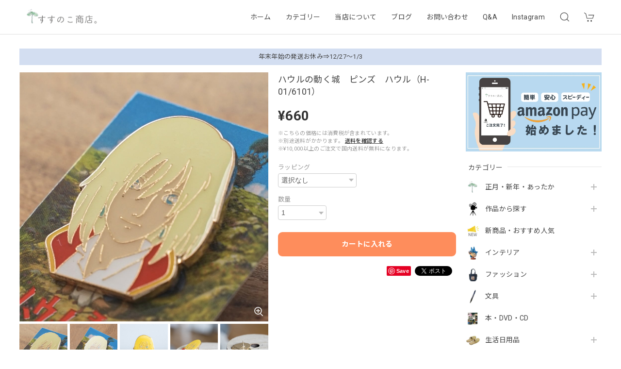

--- FILE ---
content_type: text/html; charset=UTF-8
request_url: https://www.ghibligoodsfan.com/items/63005123
body_size: 52229
content:
<!DOCTYPE html>
<html lang="ja">
<head>

<link rel="stylesheet" type="text/css" href="https://cf-baseassets.thebase.in/015249379aa9ecf9196f38b9164e1646/asset/shop/BASEshop-c04794395695aab12cc9.css"/>
<meta charset="utf-8">
<meta name="viewport" content="width=device-width, initial-scale=1, viewport-fit=cover">

<link rel='canonical' href='https://www.ghibligoodsfan.com/items/63005123' />


<title>ハウルの動く城　ピンズ　ハウル（H-01/6101） | すすのこ商店｜ジブリグッズオンライン通販ショップ</title>

<meta name="BASE-Theme-Name" content="Discovery">
<meta name="BASE-Theme-Version" content="1.230820">

<link rel='icon' type='image/png' href='https://base-ec2.akamaized.net/images/user/base_eraser/630783/favicon/c87815c82788efb5d260a0e333b449b5.png' />
<link rel='apple-touch-icon' sizes='180x180' href='https://base-ec2.akamaized.net/images/user/base_eraser/630783/favicon/c87815c82788efb5d260a0e333b449b5.png' />
<link rel='apple-touch-icon-precomposed' href='https://base-ec2.akamaized.net/images/user/base_eraser/630783/favicon/c87815c82788efb5d260a0e333b449b5.png' />

<script src="https://ajax.googleapis.com/ajax/libs/jquery/1.12.4/jquery.min.js"></script>


<link rel="preconnect" href="https://fonts.googleapis.com">
<link rel="preconnect" href="https://fonts.gstatic.com" crossorigin>
<link href="https://fonts.googleapis.com/css2?family=Noto+Sans+JP:wght@400;700&family=Roboto:wght@400;700&family=Oswald&display=swap" rel="stylesheet">
<link href="https://fonts.googleapis.com/css2?family=BenchNine&display=swap" rel="stylesheet">

<link rel="alternate" type="application/rss+xml" title="すすのこ商店" href="https://rss.app/feeds/kHY2Cs5YFT0gXCG2.xml">

<link rel="stylesheet" href="https://basefile.akamaized.net/dolcevivace-shopselect-net/60cb65ad5762e/uikit.min.css">
<link rel="stylesheet" href="https://basefile.akamaized.net/dolcevivace-shopselect-net/60cb6625b79cc/flickity.min.css">
<link rel="stylesheet" href="https://basefile.akamaized.net/dolcevivace-shopselect-net/60cb6660c706c/jquery.fancybox.min.css">

<link rel="stylesheet" href="https://basefile.akamaized.net/dolcevivace-shopselect-net/6440e4abe8475/dolce.vita.min.css">

<!-- カテゴリーにアイコンを表示  -->
<link rel="stylesheet" href="https://basefile.akamaized.net/dolcevivace-shopselect-net/60d43dbb6dcb2/discovery.ci.min.css"><!-- PC 商品一覧を横に4アイテム表示 -->
<link rel="stylesheet" href="https://basefile.akamaized.net/dolcevivace-shopselect-net/60d36d06925cc/discovery.pc4.min.css"><!-- SP 商品一覧を横に3アイテム表示 -->
<link rel="stylesheet" href="https://basefile.akamaized.net/dolcevivace-shopselect-net/60d36d133e08c/discovery.sp3.min.css">
<meta name="description" content="スタジオジブリの世界がギュッと詰まった、コレクションにもぴったりなピンバッジです。昔から変わらない、あの懐かしいデザインは、長年のファンにも新たなファンにも嬉しい一品。キャラクターの表情やディテールが丁寧に再現されており、バッグや帽子、ポーチなどにさりげなく添えるだけで、ジブリの温かみを感じられます。小さなサイズながらも存在感があり、ジブリファンへのプレゼントにもおすすめです。※注意事項※パッケージ（台紙）のカラーやデザインはロットにより異なる場合がございます。あらかじめご了承ください。ーーーーーーーーーーーーーーーーJANコード：4954043146101企画：スタジオジブリ、清泉販売：清泉約W20×H25mmーーーーーーーーーーーーーーーー※モニターの環境や撮影時の照明の影響により実際の商品の色と異なって見える場合がございます。予めご了承下さい。" />

<meta property="fb:app_id" content="350947278320210" />
<meta property="og:description" content="スタジオジブリの世界がギュッと詰まった、コレクションにもぴったりなピンバッジです。昔から変わらない、あの懐かしいデザインは、長年のファンにも新たなファンにも嬉しい一品。キャラクターの表情やディテールが丁寧に再現されており、バッグや帽子、ポーチなどにさりげなく添えるだけで、ジブリの温かみを感じられます。小さなサイズながらも存在感があり、ジブリファンへのプレゼントにもおすすめです。※注意事項※パッケージ（台紙）のカラーやデザインはロットにより異なる場合がございます。あらかじめご了承ください。ーーーーーーーーーーーーーーーーJANコード：4954043146101企画：スタジオジブリ、清泉販売：清泉約W20×H25mmーーーーーーーーーーーーーーーー※モニターの環境や撮影時の照明の影響により実際の商品の色と異なって見える場合がございます。予めご了承下さい。" />
<meta property="og:title" content="ハウルの動く城　ピンズ　ハウル（H-01/6101） | すすのこ商店｜ジブリグッズオンライン通販ショップ " />
<meta property="og:image" content="https://baseec-img-mng.akamaized.net/images/item/origin/e8a294ed4ff04bac79cd4340ee393391.jpg?imformat=generic&q=90&im=Resize,width=1200,type=normal" />
<meta property="og:url" content="https://www.ghibligoodsfan.com/items/63005123" />
<meta property="og:site_name" content="すすのこ商店｜ジブリグッズオンライン通販ショップ" />
<meta property="og:type" content="product" />

<meta property="product:price:amount" content="660" />
<meta property="product:price:currency" content="JPY" />
<meta property="product:product_link" content="https://www.ghibligoodsfan.com/items/63005123" />

<meta name="twitter:card" content="summary_large_image" />
<meta name="twitter:site" content="@ghibligoodsfan" />
<meta name="twitter:url" content="https://www.ghibligoodsfan.com/items/63005123" />
<meta name="twitter:title" content="ハウルの動く城　ピンズ　ハウル（H-01/6101） | すすのこ商店｜ジブリグッズオンライン通販ショップ" />
<meta name="twitter:description" content="スタジオジブリの世界がギュッと詰まった、コレクションにもぴったりなピンバッジです。昔から変わらない、あの懐かしいデザインは、長年のファンにも新たなファンにも嬉しい一品。キャラクターの表情やディテールが丁寧に再現されており、バッグや帽子、ポーチなどにさりげなく添えるだけで、ジブリの温かみを感じられます。小さなサイズながらも存在感があり、ジブリファンへのプレゼントにもおすすめです。※注意事項※パッケージ（台紙）のカラーやデザインはロットにより異なる場合がございます。あらかじめご了承ください。ーーーーーーーーーーーーーーーーJANコード：4954043146101企画：スタジオジブリ、清泉販売：清泉約W20×H25mmーーーーーーーーーーーーーーーー※モニターの環境や撮影時の照明の影響により実際の商品の色と異なって見える場合がございます。予めご了承下さい。" />
<meta name="twitter:image" content="https://baseec-img-mng.akamaized.net/images/item/origin/e8a294ed4ff04bac79cd4340ee393391.jpg?imformat=generic&q=90&im=Resize,width=1200,type=normal" />





<style type="text/css">
body { 
        background-image: none;
        background-color: #FFFFFF;
     }
</style>


<style>
/****** 全体設定 ******/
:root {
--dolce-text-color: #333333;--dolce-subtext-color: #999999;--dolce-a-color: #434343;--dolce-ahover-color: #4492c2;--dolce-cart-color: #FE8D5C;--dolce-title-color: #434343;--dolce-title-line-color: #e5e5e5;--dolce-sale-color: #E53935;--dolce-comming-color: #00C7B6;--dolce-takeout-color: #ff9800;--dolce-pre-color: #1e88e5;--dolce-lottery-color: #5e35b1;--dolce-community-color: #000000;--dolce-header-bg-color: #ffffff;--dolce-header-text-color: #434343;--dolce-footer-bg-color: #F8F8F8;--dolce-footer-text-color: #434343;--dolce-soldout-color: #E50F0D;--information-banner-height:0px;
}
main{ background-color: #ffffff; }
.uk-heading-line{ background: #ffffff; }
html { font-size : 16px; }
@media screen and (max-width : 959px) {
html{ font-size : calc(16px - 1px); }
}
.sidebar{order: 3}
.maincontainer{order: 1}
.header-logo .logoText,
.footer-logo .logoText { font-family: 'BenchNine', -apple-system, BlinkMacSystemFont, "Helvetica Neue", "ヒラギノ角ゴ ProN W3", Hiragino Kaku Gothic ProN, Arial, "メイリオ", Meiryo, sans-serif !important; }
#dolce-itemdetail .item-price .proper-price,
.item .item-price.soldout .price,
#dolce-itemdetail .proper,
#dolce-itemdetail .item-price.soldout .price{ color: #d3d3d3; }

/****** パーツ用設定 ******/
#header-menu-sp .cat-inner,
#sidebar-menu .cat-inner{ background: url("https://baseec-img-mng.akamaized.net/images/shop_front/ghibligoods-official-ec/5f2be8f81d9b29314d80e644762e40bd.jpg"); }
#header-menu-pc #appsItemCategoryTag .appsItemCategoryTag_child > a:before {
  content: "";
  background: url("https://baseec-img-mng.akamaized.net/images/shop_front/ghibligoods-official-ec/5f2be8f81d9b29314d80e644762e40bd.jpg");
  background-size: cover; }
#sidebar-shipping{ border-color: #dddddd; }
#about-shipping .shipping,
#sidebar-shipping .shipping,
#footer-shipping .shipping{ color: #f08080; }
#about-shipping .conditions,
#sidebar-shipping .conditions,
#sidebar-shipping .exclusion{ color: #434343; }
.attentionbox{ background: #D3DEF1; }
.attentionbox,
.attentionbox a,
.attentionbox a:hover{ color: #434343 !important; }
#footer-payment .payment-item,
#dolce-about #payment .payment-label{
  background: #2096F3; }


/****** インラインでの調整 ******/
@font-face {
  font-family: "shopicon";
  font-style: normal;
  font-weight: normal;
  src: url("https://www.ghibligoodsfan.com//css/shopTemplate/fonts/shopicon.eot?md4x76");
  src: url("https://www.ghibligoodsfan.com//css/shopTemplate/fonts/shopicon.eot?md4x76#iefix")
      format("embedded-opentype"),
      url("https://www.ghibligoodsfan.com//css/shopTemplate/fonts/shopicon.ttf?md4x76") format("truetype"),
      url("https://www.ghibligoodsfan.com//css/shopTemplate/fonts/shopicon.woff?md4x76") format("woff"),
      url("https://www.ghibligoodsfan.com//css/shopTemplate/fonts/shopicon.svg?md4x76#shopicon")
      format("svg");
}
#header-box .uk-icon:hover,
header a:hover { color: #434343 !important; opacity: 0.7; }
footer a:hover { color: #434343 !important; opacity: 0.7; }
#appsItemDetailCustomTag .appsItemDetailCustomTag_heading{
  font-size: 1.125rem !important;
  line-height: 1.4rem !important;
  margin-top: 30px !important;
}
#itemAttention .communityLabel{ background-color: #000 !important; }
.blogDetail h2 a,
.blogListMain h2 a{
  color: #333333 !important;
}
.appsicon-crossCircle:before {
 color: #000 !important;
}
.grecaptcha-badge{
  z-index: 1000;
}
.ageVerificationWarning{
  font-size: 1.8rem !important;
  color: #333333 !important;}
.purchaseButtonModal__inputAreaLabel,
.purchaseButtonModal__ageVerificationWarningText{
  color: #333 !important;}
/****** インラインでの調整 ******/

/* お知らせバナーApp */

/* メールマガジンApp */
#sidebar-mailmagazine{
  margin-bottom:20px;}
.mailmagazine-text{
  padding: 0 0 10px 5px;
  font-size: 0.8125rem;}
.mailMagazineSubscribe_field {
  display: flex;
  padding-left: 5px;}
.mailMagazineSubscribe_input {
  max-width: calc(100% - 80px);
  width: 100%;
  height: 34px;
  background-color: #fff;
  margin-right: 10px;}
.mailMagazineSubscribe_submit {
  width: 70px;
  height: 34px;
  color: #fff;
  font-size: 0.8125rem;
  border-radius: 4px;
  background-color: #252525;
  cursor: pointer;}
@media (min-width: 960px) {
#footer-mailmagazine .mailMagazineSubscribe_input {
  max-width: calc(100% - 70px);}
#footer-mailmagazine .mailMagazineSubscribe_submit {
  width: 60px;}}
.mailMagazineSubscribe_submit:disabled {
  background: #ccc;}
.mailMagazineSubscribe_confirm{
  font-size: 0.8125rem;
  padding: 0 0 0 5px;}

/* メンバーシップApp */

</style>

<!-- Rewrite -->
<link rel="stylesheet" href="https://basefile.akamaized.net/dolcevivace-shopselect-net/60d36d5929808/discovery.last.min.css">


<script type="text/javascript">
	var _gaq = _gaq || [];
	var gtag = gtag || function(){};
</script>
			<script>
window.dataLayer = window.dataLayer || [];
window.dataLayer.push({

	
						'shopTheme': "my_theme_65246",
		
				'shopId': "ghibligoods-official-ec",

						'itemId': "63005123",
		
				
							'itemPrice': 660,
			'GA4ViewItems': [
				{
					'item_id': "63005123",
					'item_name': "\u30cf\u30a6\u30eb\u306e\u52d5\u304f\u57ce\u3000\u30d4\u30f3\u30ba\u3000\u30cf\u30a6\u30eb\uff08H-01\/6101\uff09",
					'price': 660,
					'quantity': 1,
				}
			],
		
	
		});
</script>


<!-- Google Tag Manager for thebase.in-->
<noscript><iframe src="//www.googletagmanager.com/ns.html?id=GTM-K652NBTK"
height="0" width="0" style="display:none;visibility:hidden"></iframe></noscript>
<script>(function(w,d,s,l,i){w[l]=w[l]||[];w[l].push({'gtm.start':
new Date().getTime(),event:'gtm.js'});var f=d.getElementsByTagName(s)[0],
j=d.createElement(s),dl=l!='dataLayer'?'&l='+l:'';j.async=true;j.src=
'//www.googletagmanager.com/gtm.js?id='+i+dl;f.parentNode.insertBefore(j,f);
})(window,document,'script','dataLayer','GTM-K652NBTK');</script>
<!-- End Google Tag Manager -->

<script type="text/javascript">


</script>

	


	<!-- Facebook Pixel Code -->
	<script>
		!function(f,b,e,v,n,t,s){if(f.fbq)return;n=f.fbq=function(){n.callMethod?
			n.callMethod.apply(n,arguments):n.queue.push(arguments)};if(!f._fbq)f._fbq=n;
			n.push=n;n.loaded=!0;n.version='2.0';n.queue=[];t=b.createElement(e);t.async=!0;
			t.src=v;s=b.getElementsByTagName(e)[0];s.parentNode.insertBefore(t,s)}(window,
			document,'script','https://connect.facebook.net/en_US/fbevents.js');

			
		fbq('init', '979619462246152', {}, { agent: 'plthebase' });
		fbq('trackSingle', '979619462246152', 'PageView');

				const viewContentEventId = crypto.randomUUID();
		const viewContentEventIdObj = { eventID: viewContentEventId };
		fbq('trackSingle', '979619462246152', 'ViewContent', {"content_ids":["63005123"],"content_name":"\u30cf\u30a6\u30eb\u306e\u52d5\u304f\u57ce\u3000\u30d4\u30f3\u30ba\u3000\u30cf\u30a6\u30eb\uff08H-01\/6101\uff09","content_type":"product","contents":[{"id":"63005123","quantity":1,"item_price":660}],"currency":"JPY","value":660}, viewContentEventIdObj);
		data = JSON.parse('{"content_ids":["63005123"],"content_name":"\u30cf\u30a6\u30eb\u306e\u52d5\u304f\u57ce\u3000\u30d4\u30f3\u30ba\u3000\u30cf\u30a6\u30eb\uff08H-01\/6101\uff09","content_type":"product","contents":[{"id":"63005123","quantity":1,"item_price":660}],"currency":"JPY","value":660}');
		data.event_name = 'ViewContent';
		data.event_id = viewContentEventId;
				if (data) {
			(function(data) {
				window.addEventListener('load', function() {
					$.ajax({
						type: 'POST',
						url: "https://www.ghibligoodsfan.com/facebook/conversion/",
						dataType: 'json',
						data: data,
						success: function (data) {},
					})
				})
			})(data)
		}

	</script>
	<!-- End Facebook Pixel Code -->



	


<meta name="cot:primaryColor" content="#000000"><meta name="cot:accentColor" content="#000000"><meta name="cot:textColor" content="#000000"><meta name="cot:lightTextColor" content="#ffffff"><meta name="cot:complementaryColor" content="#000000"><meta name="cot:titleColor" content="#000000">

	

	<script type="text/javascript">
		;window.NREUM||(NREUM={});NREUM.init={distributed_tracing:{enabled:true},privacy:{cookies_enabled:true},ajax:{deny_list:["bam.nr-data.net"]}};

		;NREUM.loader_config={accountID:"2907216",trustKey:"2804831",agentID:"663072695",licenseKey:"NRJS-4c41e18b2dabf750af0",applicationID:"663072695"}
		;NREUM.info={beacon:"bam.nr-data.net",errorBeacon:"bam.nr-data.net",licenseKey:"NRJS-4c41e18b2dabf750af0",applicationID:"663072695",sa:1}

		;/*! For license information please see nr-loader-spa-1.236.0.min.js.LICENSE.txt */
		(()=>{"use strict";var e,t,r={5763:(e,t,r)=>{r.d(t,{P_:()=>l,Mt:()=>g,C5:()=>s,DL:()=>v,OP:()=>T,lF:()=>D,Yu:()=>y,Dg:()=>h,CX:()=>c,GE:()=>b,sU:()=>_});var n=r(8632),i=r(9567);const o={beacon:n.ce.beacon,errorBeacon:n.ce.errorBeacon,licenseKey:void 0,applicationID:void 0,sa:void 0,queueTime:void 0,applicationTime:void 0,ttGuid:void 0,user:void 0,account:void 0,product:void 0,extra:void 0,jsAttributes:{},userAttributes:void 0,atts:void 0,transactionName:void 0,tNamePlain:void 0},a={};function s(e){if(!e)throw new Error("All info objects require an agent identifier!");if(!a[e])throw new Error("Info for ".concat(e," was never set"));return a[e]}function c(e,t){if(!e)throw new Error("All info objects require an agent identifier!");a[e]=(0,i.D)(t,o),(0,n.Qy)(e,a[e],"info")}var u=r(7056);const d=()=>{const e={blockSelector:"[data-nr-block]",maskInputOptions:{password:!0}};return{allow_bfcache:!0,privacy:{cookies_enabled:!0},ajax:{deny_list:void 0,enabled:!0,harvestTimeSeconds:10},distributed_tracing:{enabled:void 0,exclude_newrelic_header:void 0,cors_use_newrelic_header:void 0,cors_use_tracecontext_headers:void 0,allowed_origins:void 0},session:{domain:void 0,expiresMs:u.oD,inactiveMs:u.Hb},ssl:void 0,obfuscate:void 0,jserrors:{enabled:!0,harvestTimeSeconds:10},metrics:{enabled:!0},page_action:{enabled:!0,harvestTimeSeconds:30},page_view_event:{enabled:!0},page_view_timing:{enabled:!0,harvestTimeSeconds:30,long_task:!1},session_trace:{enabled:!0,harvestTimeSeconds:10},harvest:{tooManyRequestsDelay:60},session_replay:{enabled:!1,harvestTimeSeconds:60,sampleRate:.1,errorSampleRate:.1,maskTextSelector:"*",maskAllInputs:!0,get blockClass(){return"nr-block"},get ignoreClass(){return"nr-ignore"},get maskTextClass(){return"nr-mask"},get blockSelector(){return e.blockSelector},set blockSelector(t){e.blockSelector+=",".concat(t)},get maskInputOptions(){return e.maskInputOptions},set maskInputOptions(t){e.maskInputOptions={...t,password:!0}}},spa:{enabled:!0,harvestTimeSeconds:10}}},f={};function l(e){if(!e)throw new Error("All configuration objects require an agent identifier!");if(!f[e])throw new Error("Configuration for ".concat(e," was never set"));return f[e]}function h(e,t){if(!e)throw new Error("All configuration objects require an agent identifier!");f[e]=(0,i.D)(t,d()),(0,n.Qy)(e,f[e],"config")}function g(e,t){if(!e)throw new Error("All configuration objects require an agent identifier!");var r=l(e);if(r){for(var n=t.split("."),i=0;i<n.length-1;i++)if("object"!=typeof(r=r[n[i]]))return;r=r[n[n.length-1]]}return r}const p={accountID:void 0,trustKey:void 0,agentID:void 0,licenseKey:void 0,applicationID:void 0,xpid:void 0},m={};function v(e){if(!e)throw new Error("All loader-config objects require an agent identifier!");if(!m[e])throw new Error("LoaderConfig for ".concat(e," was never set"));return m[e]}function b(e,t){if(!e)throw new Error("All loader-config objects require an agent identifier!");m[e]=(0,i.D)(t,p),(0,n.Qy)(e,m[e],"loader_config")}const y=(0,n.mF)().o;var w=r(385),x=r(6818);const A={buildEnv:x.Re,bytesSent:{},queryBytesSent:{},customTransaction:void 0,disabled:!1,distMethod:x.gF,isolatedBacklog:!1,loaderType:void 0,maxBytes:3e4,offset:Math.floor(w._A?.performance?.timeOrigin||w._A?.performance?.timing?.navigationStart||Date.now()),onerror:void 0,origin:""+w._A.location,ptid:void 0,releaseIds:{},session:void 0,xhrWrappable:"function"==typeof w._A.XMLHttpRequest?.prototype?.addEventListener,version:x.q4},E={};function T(e){if(!e)throw new Error("All runtime objects require an agent identifier!");if(!E[e])throw new Error("Runtime for ".concat(e," was never set"));return E[e]}function _(e,t){if(!e)throw new Error("All runtime objects require an agent identifier!");E[e]=(0,i.D)(t,A),(0,n.Qy)(e,E[e],"runtime")}function D(e){return function(e){try{const t=s(e);return!!t.licenseKey&&!!t.errorBeacon&&!!t.applicationID}catch(e){return!1}}(e)}},9567:(e,t,r)=>{r.d(t,{D:()=>i});var n=r(50);function i(e,t){try{if(!e||"object"!=typeof e)return(0,n.Z)("Setting a Configurable requires an object as input");if(!t||"object"!=typeof t)return(0,n.Z)("Setting a Configurable requires a model to set its initial properties");const r=Object.create(Object.getPrototypeOf(t),Object.getOwnPropertyDescriptors(t)),o=0===Object.keys(r).length?e:r;for(let a in o)if(void 0!==e[a])try{"object"==typeof e[a]&&"object"==typeof t[a]?r[a]=i(e[a],t[a]):r[a]=e[a]}catch(e){(0,n.Z)("An error occurred while setting a property of a Configurable",e)}return r}catch(e){(0,n.Z)("An error occured while setting a Configurable",e)}}},6818:(e,t,r)=>{r.d(t,{Re:()=>i,gF:()=>o,q4:()=>n});const n="1.236.0",i="PROD",o="CDN"},385:(e,t,r)=>{r.d(t,{FN:()=>a,IF:()=>u,Nk:()=>f,Tt:()=>s,_A:()=>o,il:()=>n,pL:()=>c,v6:()=>i,w1:()=>d});const n="undefined"!=typeof window&&!!window.document,i="undefined"!=typeof WorkerGlobalScope&&("undefined"!=typeof self&&self instanceof WorkerGlobalScope&&self.navigator instanceof WorkerNavigator||"undefined"!=typeof globalThis&&globalThis instanceof WorkerGlobalScope&&globalThis.navigator instanceof WorkerNavigator),o=n?window:"undefined"!=typeof WorkerGlobalScope&&("undefined"!=typeof self&&self instanceof WorkerGlobalScope&&self||"undefined"!=typeof globalThis&&globalThis instanceof WorkerGlobalScope&&globalThis),a=""+o?.location,s=/iPad|iPhone|iPod/.test(navigator.userAgent),c=s&&"undefined"==typeof SharedWorker,u=(()=>{const e=navigator.userAgent.match(/Firefox[/\s](\d+\.\d+)/);return Array.isArray(e)&&e.length>=2?+e[1]:0})(),d=Boolean(n&&window.document.documentMode),f=!!navigator.sendBeacon},1117:(e,t,r)=>{r.d(t,{w:()=>o});var n=r(50);const i={agentIdentifier:"",ee:void 0};class o{constructor(e){try{if("object"!=typeof e)return(0,n.Z)("shared context requires an object as input");this.sharedContext={},Object.assign(this.sharedContext,i),Object.entries(e).forEach((e=>{let[t,r]=e;Object.keys(i).includes(t)&&(this.sharedContext[t]=r)}))}catch(e){(0,n.Z)("An error occured while setting SharedContext",e)}}}},8e3:(e,t,r)=>{r.d(t,{L:()=>d,R:()=>c});var n=r(2177),i=r(1284),o=r(4322),a=r(3325);const s={};function c(e,t){const r={staged:!1,priority:a.p[t]||0};u(e),s[e].get(t)||s[e].set(t,r)}function u(e){e&&(s[e]||(s[e]=new Map))}function d(){let e=arguments.length>0&&void 0!==arguments[0]?arguments[0]:"",t=arguments.length>1&&void 0!==arguments[1]?arguments[1]:"feature";if(u(e),!e||!s[e].get(t))return a(t);s[e].get(t).staged=!0;const r=[...s[e]];function a(t){const r=e?n.ee.get(e):n.ee,a=o.X.handlers;if(r.backlog&&a){var s=r.backlog[t],c=a[t];if(c){for(var u=0;s&&u<s.length;++u)f(s[u],c);(0,i.D)(c,(function(e,t){(0,i.D)(t,(function(t,r){r[0].on(e,r[1])}))}))}delete a[t],r.backlog[t]=null,r.emit("drain-"+t,[])}}r.every((e=>{let[t,r]=e;return r.staged}))&&(r.sort(((e,t)=>e[1].priority-t[1].priority)),r.forEach((e=>{let[t]=e;a(t)})))}function f(e,t){var r=e[1];(0,i.D)(t[r],(function(t,r){var n=e[0];if(r[0]===n){var i=r[1],o=e[3],a=e[2];i.apply(o,a)}}))}},2177:(e,t,r)=>{r.d(t,{c:()=>f,ee:()=>u});var n=r(8632),i=r(2210),o=r(1284),a=r(5763),s="nr@context";let c=(0,n.fP)();var u;function d(){}function f(e){return(0,i.X)(e,s,l)}function l(){return new d}function h(){u.aborted=!0,u.backlog={}}c.ee?u=c.ee:(u=function e(t,r){var n={},c={},f={},g=!1;try{g=16===r.length&&(0,a.OP)(r).isolatedBacklog}catch(e){}var p={on:b,addEventListener:b,removeEventListener:y,emit:v,get:x,listeners:w,context:m,buffer:A,abort:h,aborted:!1,isBuffering:E,debugId:r,backlog:g?{}:t&&"object"==typeof t.backlog?t.backlog:{}};return p;function m(e){return e&&e instanceof d?e:e?(0,i.X)(e,s,l):l()}function v(e,r,n,i,o){if(!1!==o&&(o=!0),!u.aborted||i){t&&o&&t.emit(e,r,n);for(var a=m(n),s=w(e),d=s.length,f=0;f<d;f++)s[f].apply(a,r);var l=T()[c[e]];return l&&l.push([p,e,r,a]),a}}function b(e,t){n[e]=w(e).concat(t)}function y(e,t){var r=n[e];if(r)for(var i=0;i<r.length;i++)r[i]===t&&r.splice(i,1)}function w(e){return n[e]||[]}function x(t){return f[t]=f[t]||e(p,t)}function A(e,t){var r=T();p.aborted||(0,o.D)(e,(function(e,n){t=t||"feature",c[n]=t,t in r||(r[t]=[])}))}function E(e){return!!T()[c[e]]}function T(){return p.backlog}}(void 0,"globalEE"),c.ee=u)},5546:(e,t,r)=>{r.d(t,{E:()=>n,p:()=>i});var n=r(2177).ee.get("handle");function i(e,t,r,i,o){o?(o.buffer([e],i),o.emit(e,t,r)):(n.buffer([e],i),n.emit(e,t,r))}},4322:(e,t,r)=>{r.d(t,{X:()=>o});var n=r(5546);o.on=a;var i=o.handlers={};function o(e,t,r,o){a(o||n.E,i,e,t,r)}function a(e,t,r,i,o){o||(o="feature"),e||(e=n.E);var a=t[o]=t[o]||{};(a[r]=a[r]||[]).push([e,i])}},3239:(e,t,r)=>{r.d(t,{bP:()=>s,iz:()=>c,m$:()=>a});var n=r(385);let i=!1,o=!1;try{const e={get passive(){return i=!0,!1},get signal(){return o=!0,!1}};n._A.addEventListener("test",null,e),n._A.removeEventListener("test",null,e)}catch(e){}function a(e,t){return i||o?{capture:!!e,passive:i,signal:t}:!!e}function s(e,t){let r=arguments.length>2&&void 0!==arguments[2]&&arguments[2],n=arguments.length>3?arguments[3]:void 0;window.addEventListener(e,t,a(r,n))}function c(e,t){let r=arguments.length>2&&void 0!==arguments[2]&&arguments[2],n=arguments.length>3?arguments[3]:void 0;document.addEventListener(e,t,a(r,n))}},4402:(e,t,r)=>{r.d(t,{Ht:()=>u,M:()=>c,Rl:()=>a,ky:()=>s});var n=r(385);const i="xxxxxxxx-xxxx-4xxx-yxxx-xxxxxxxxxxxx";function o(e,t){return e?15&e[t]:16*Math.random()|0}function a(){const e=n._A?.crypto||n._A?.msCrypto;let t,r=0;return e&&e.getRandomValues&&(t=e.getRandomValues(new Uint8Array(31))),i.split("").map((e=>"x"===e?o(t,++r).toString(16):"y"===e?(3&o()|8).toString(16):e)).join("")}function s(e){const t=n._A?.crypto||n._A?.msCrypto;let r,i=0;t&&t.getRandomValues&&(r=t.getRandomValues(new Uint8Array(31)));const a=[];for(var s=0;s<e;s++)a.push(o(r,++i).toString(16));return a.join("")}function c(){return s(16)}function u(){return s(32)}},7056:(e,t,r)=>{r.d(t,{Bq:()=>n,Hb:()=>o,oD:()=>i});const n="NRBA",i=144e5,o=18e5},7894:(e,t,r)=>{function n(){return Math.round(performance.now())}r.d(t,{z:()=>n})},7243:(e,t,r)=>{r.d(t,{e:()=>o});var n=r(385),i={};function o(e){if(e in i)return i[e];if(0===(e||"").indexOf("data:"))return{protocol:"data"};let t;var r=n._A?.location,o={};if(n.il)t=document.createElement("a"),t.href=e;else try{t=new URL(e,r.href)}catch(e){return o}o.port=t.port;var a=t.href.split("://");!o.port&&a[1]&&(o.port=a[1].split("/")[0].split("@").pop().split(":")[1]),o.port&&"0"!==o.port||(o.port="https"===a[0]?"443":"80"),o.hostname=t.hostname||r.hostname,o.pathname=t.pathname,o.protocol=a[0],"/"!==o.pathname.charAt(0)&&(o.pathname="/"+o.pathname);var s=!t.protocol||":"===t.protocol||t.protocol===r.protocol,c=t.hostname===r.hostname&&t.port===r.port;return o.sameOrigin=s&&(!t.hostname||c),"/"===o.pathname&&(i[e]=o),o}},50:(e,t,r)=>{function n(e,t){"function"==typeof console.warn&&(console.warn("New Relic: ".concat(e)),t&&console.warn(t))}r.d(t,{Z:()=>n})},2587:(e,t,r)=>{r.d(t,{N:()=>c,T:()=>u});var n=r(2177),i=r(5546),o=r(8e3),a=r(3325);const s={stn:[a.D.sessionTrace],err:[a.D.jserrors,a.D.metrics],ins:[a.D.pageAction],spa:[a.D.spa],sr:[a.D.sessionReplay,a.D.sessionTrace]};function c(e,t){const r=n.ee.get(t);e&&"object"==typeof e&&(Object.entries(e).forEach((e=>{let[t,n]=e;void 0===u[t]&&(s[t]?s[t].forEach((e=>{n?(0,i.p)("feat-"+t,[],void 0,e,r):(0,i.p)("block-"+t,[],void 0,e,r),(0,i.p)("rumresp-"+t,[Boolean(n)],void 0,e,r)})):n&&(0,i.p)("feat-"+t,[],void 0,void 0,r),u[t]=Boolean(n))})),Object.keys(s).forEach((e=>{void 0===u[e]&&(s[e]?.forEach((t=>(0,i.p)("rumresp-"+e,[!1],void 0,t,r))),u[e]=!1)})),(0,o.L)(t,a.D.pageViewEvent))}const u={}},2210:(e,t,r)=>{r.d(t,{X:()=>i});var n=Object.prototype.hasOwnProperty;function i(e,t,r){if(n.call(e,t))return e[t];var i=r();if(Object.defineProperty&&Object.keys)try{return Object.defineProperty(e,t,{value:i,writable:!0,enumerable:!1}),i}catch(e){}return e[t]=i,i}},1284:(e,t,r)=>{r.d(t,{D:()=>n});const n=(e,t)=>Object.entries(e||{}).map((e=>{let[r,n]=e;return t(r,n)}))},4351:(e,t,r)=>{r.d(t,{P:()=>o});var n=r(2177);const i=()=>{const e=new WeakSet;return(t,r)=>{if("object"==typeof r&&null!==r){if(e.has(r))return;e.add(r)}return r}};function o(e){try{return JSON.stringify(e,i())}catch(e){try{n.ee.emit("internal-error",[e])}catch(e){}}}},3960:(e,t,r)=>{r.d(t,{K:()=>a,b:()=>o});var n=r(3239);function i(){return"undefined"==typeof document||"complete"===document.readyState}function o(e,t){if(i())return e();(0,n.bP)("load",e,t)}function a(e){if(i())return e();(0,n.iz)("DOMContentLoaded",e)}},8632:(e,t,r)=>{r.d(t,{EZ:()=>u,Qy:()=>c,ce:()=>o,fP:()=>a,gG:()=>d,mF:()=>s});var n=r(7894),i=r(385);const o={beacon:"bam.nr-data.net",errorBeacon:"bam.nr-data.net"};function a(){return i._A.NREUM||(i._A.NREUM={}),void 0===i._A.newrelic&&(i._A.newrelic=i._A.NREUM),i._A.NREUM}function s(){let e=a();return e.o||(e.o={ST:i._A.setTimeout,SI:i._A.setImmediate,CT:i._A.clearTimeout,XHR:i._A.XMLHttpRequest,REQ:i._A.Request,EV:i._A.Event,PR:i._A.Promise,MO:i._A.MutationObserver,FETCH:i._A.fetch}),e}function c(e,t,r){let i=a();const o=i.initializedAgents||{},s=o[e]||{};return Object.keys(s).length||(s.initializedAt={ms:(0,n.z)(),date:new Date}),i.initializedAgents={...o,[e]:{...s,[r]:t}},i}function u(e,t){a()[e]=t}function d(){return function(){let e=a();const t=e.info||{};e.info={beacon:o.beacon,errorBeacon:o.errorBeacon,...t}}(),function(){let e=a();const t=e.init||{};e.init={...t}}(),s(),function(){let e=a();const t=e.loader_config||{};e.loader_config={...t}}(),a()}},7956:(e,t,r)=>{r.d(t,{N:()=>i});var n=r(3239);function i(e){let t=arguments.length>1&&void 0!==arguments[1]&&arguments[1],r=arguments.length>2?arguments[2]:void 0,i=arguments.length>3?arguments[3]:void 0;return void(0,n.iz)("visibilitychange",(function(){if(t)return void("hidden"==document.visibilityState&&e());e(document.visibilityState)}),r,i)}},1214:(e,t,r)=>{r.d(t,{em:()=>v,u5:()=>N,QU:()=>S,_L:()=>I,Gm:()=>L,Lg:()=>M,gy:()=>U,BV:()=>Q,Kf:()=>ee});var n=r(2177);const i="nr@original";var o=Object.prototype.hasOwnProperty,a=!1;function s(e,t){return e||(e=n.ee),r.inPlace=function(e,t,n,i,o){n||(n="");var a,s,c,u="-"===n.charAt(0);for(c=0;c<t.length;c++)d(a=e[s=t[c]])||(e[s]=r(a,u?s+n:n,i,s,o))},r.flag=i,r;function r(t,r,n,a,s){return d(t)?t:(r||(r=""),nrWrapper[i]=t,u(t,nrWrapper,e),nrWrapper);function nrWrapper(){var i,u,d,f;try{u=this,i=[...arguments],d="function"==typeof n?n(i,u):n||{}}catch(t){c([t,"",[i,u,a],d],e)}o(r+"start",[i,u,a],d,s);try{return f=t.apply(u,i)}catch(e){throw o(r+"err",[i,u,e],d,s),e}finally{o(r+"end",[i,u,f],d,s)}}}function o(r,n,i,o){if(!a||t){var s=a;a=!0;try{e.emit(r,n,i,t,o)}catch(t){c([t,r,n,i],e)}a=s}}}function c(e,t){t||(t=n.ee);try{t.emit("internal-error",e)}catch(e){}}function u(e,t,r){if(Object.defineProperty&&Object.keys)try{return Object.keys(e).forEach((function(r){Object.defineProperty(t,r,{get:function(){return e[r]},set:function(t){return e[r]=t,t}})})),t}catch(e){c([e],r)}for(var n in e)o.call(e,n)&&(t[n]=e[n]);return t}function d(e){return!(e&&e instanceof Function&&e.apply&&!e[i])}var f=r(2210),l=r(385);const h={},g=XMLHttpRequest,p="addEventListener",m="removeEventListener";function v(e){var t=function(e){return(e||n.ee).get("events")}(e);if(h[t.debugId]++)return t;h[t.debugId]=1;var r=s(t,!0);function i(e){r.inPlace(e,[p,m],"-",o)}function o(e,t){return e[1]}return"getPrototypeOf"in Object&&(l.il&&b(document,i),b(l._A,i),b(g.prototype,i)),t.on(p+"-start",(function(e,t){var n=e[1];if(null!==n&&("function"==typeof n||"object"==typeof n)){var i=(0,f.X)(n,"nr@wrapped",(function(){var e={object:function(){if("function"!=typeof n.handleEvent)return;return n.handleEvent.apply(n,arguments)},function:n}[typeof n];return e?r(e,"fn-",null,e.name||"anonymous"):n}));this.wrapped=e[1]=i}})),t.on(m+"-start",(function(e){e[1]=this.wrapped||e[1]})),t}function b(e,t){let r=e;for(;"object"==typeof r&&!Object.prototype.hasOwnProperty.call(r,p);)r=Object.getPrototypeOf(r);for(var n=arguments.length,i=new Array(n>2?n-2:0),o=2;o<n;o++)i[o-2]=arguments[o];r&&t(r,...i)}var y="fetch-",w=y+"body-",x=["arrayBuffer","blob","json","text","formData"],A=l._A.Request,E=l._A.Response,T="prototype",_="nr@context";const D={};function N(e){const t=function(e){return(e||n.ee).get("fetch")}(e);if(!(A&&E&&l._A.fetch))return t;if(D[t.debugId]++)return t;function r(e,r,n){var i=e[r];"function"==typeof i&&(e[r]=function(){var e,r=[...arguments],o={};t.emit(n+"before-start",[r],o),o[_]&&o[_].dt&&(e=o[_].dt);var a=i.apply(this,r);return t.emit(n+"start",[r,e],a),a.then((function(e){return t.emit(n+"end",[null,e],a),e}),(function(e){throw t.emit(n+"end",[e],a),e}))})}return D[t.debugId]=1,x.forEach((e=>{r(A[T],e,w),r(E[T],e,w)})),r(l._A,"fetch",y),t.on(y+"end",(function(e,r){var n=this;if(r){var i=r.headers.get("content-length");null!==i&&(n.rxSize=i),t.emit(y+"done",[null,r],n)}else t.emit(y+"done",[e],n)})),t}const O={},j=["pushState","replaceState"];function S(e){const t=function(e){return(e||n.ee).get("history")}(e);return!l.il||O[t.debugId]++||(O[t.debugId]=1,s(t).inPlace(window.history,j,"-")),t}var P=r(3239);const C={},R=["appendChild","insertBefore","replaceChild"];function I(e){const t=function(e){return(e||n.ee).get("jsonp")}(e);if(!l.il||C[t.debugId])return t;C[t.debugId]=!0;var r=s(t),i=/[?&](?:callback|cb)=([^&#]+)/,o=/(.*)\.([^.]+)/,a=/^(\w+)(\.|$)(.*)$/;function c(e,t){var r=e.match(a),n=r[1],i=r[3];return i?c(i,t[n]):t[n]}return r.inPlace(Node.prototype,R,"dom-"),t.on("dom-start",(function(e){!function(e){if(!e||"string"!=typeof e.nodeName||"script"!==e.nodeName.toLowerCase())return;if("function"!=typeof e.addEventListener)return;var n=(a=e.src,s=a.match(i),s?s[1]:null);var a,s;if(!n)return;var u=function(e){var t=e.match(o);if(t&&t.length>=3)return{key:t[2],parent:c(t[1],window)};return{key:e,parent:window}}(n);if("function"!=typeof u.parent[u.key])return;var d={};function f(){t.emit("jsonp-end",[],d),e.removeEventListener("load",f,(0,P.m$)(!1)),e.removeEventListener("error",l,(0,P.m$)(!1))}function l(){t.emit("jsonp-error",[],d),t.emit("jsonp-end",[],d),e.removeEventListener("load",f,(0,P.m$)(!1)),e.removeEventListener("error",l,(0,P.m$)(!1))}r.inPlace(u.parent,[u.key],"cb-",d),e.addEventListener("load",f,(0,P.m$)(!1)),e.addEventListener("error",l,(0,P.m$)(!1)),t.emit("new-jsonp",[e.src],d)}(e[0])})),t}var k=r(5763);const H={};function L(e){const t=function(e){return(e||n.ee).get("mutation")}(e);if(!l.il||H[t.debugId])return t;H[t.debugId]=!0;var r=s(t),i=k.Yu.MO;return i&&(window.MutationObserver=function(e){return this instanceof i?new i(r(e,"fn-")):i.apply(this,arguments)},MutationObserver.prototype=i.prototype),t}const z={};function M(e){const t=function(e){return(e||n.ee).get("promise")}(e);if(z[t.debugId])return t;z[t.debugId]=!0;var r=n.c,o=s(t),a=k.Yu.PR;return a&&function(){function e(r){var n=t.context(),i=o(r,"executor-",n,null,!1);const s=Reflect.construct(a,[i],e);return t.context(s).getCtx=function(){return n},s}l._A.Promise=e,Object.defineProperty(e,"name",{value:"Promise"}),e.toString=function(){return a.toString()},Object.setPrototypeOf(e,a),["all","race"].forEach((function(r){const n=a[r];e[r]=function(e){let i=!1;[...e||[]].forEach((e=>{this.resolve(e).then(a("all"===r),a(!1))}));const o=n.apply(this,arguments);return o;function a(e){return function(){t.emit("propagate",[null,!i],o,!1,!1),i=i||!e}}}})),["resolve","reject"].forEach((function(r){const n=a[r];e[r]=function(e){const r=n.apply(this,arguments);return e!==r&&t.emit("propagate",[e,!0],r,!1,!1),r}})),e.prototype=a.prototype;const n=a.prototype.then;a.prototype.then=function(){var e=this,i=r(e);i.promise=e;for(var a=arguments.length,s=new Array(a),c=0;c<a;c++)s[c]=arguments[c];s[0]=o(s[0],"cb-",i,null,!1),s[1]=o(s[1],"cb-",i,null,!1);const u=n.apply(this,s);return i.nextPromise=u,t.emit("propagate",[e,!0],u,!1,!1),u},a.prototype.then[i]=n,t.on("executor-start",(function(e){e[0]=o(e[0],"resolve-",this,null,!1),e[1]=o(e[1],"resolve-",this,null,!1)})),t.on("executor-err",(function(e,t,r){e[1](r)})),t.on("cb-end",(function(e,r,n){t.emit("propagate",[n,!0],this.nextPromise,!1,!1)})),t.on("propagate",(function(e,r,n){this.getCtx&&!r||(this.getCtx=function(){if(e instanceof Promise)var r=t.context(e);return r&&r.getCtx?r.getCtx():this})}))}(),t}const B={},F="requestAnimationFrame";function U(e){const t=function(e){return(e||n.ee).get("raf")}(e);if(!l.il||B[t.debugId]++)return t;B[t.debugId]=1;var r=s(t);return r.inPlace(window,[F],"raf-"),t.on("raf-start",(function(e){e[0]=r(e[0],"fn-")})),t}const q={},G="setTimeout",V="setInterval",X="clearTimeout",W="-start",Z="-",$=[G,"setImmediate",V,X,"clearImmediate"];function Q(e){const t=function(e){return(e||n.ee).get("timer")}(e);if(q[t.debugId]++)return t;q[t.debugId]=1;var r=s(t);return r.inPlace(l._A,$.slice(0,2),G+Z),r.inPlace(l._A,$.slice(2,3),V+Z),r.inPlace(l._A,$.slice(3),X+Z),t.on(V+W,(function(e,t,n){e[0]=r(e[0],"fn-",null,n)})),t.on(G+W,(function(e,t,n){this.method=n,this.timerDuration=isNaN(e[1])?0:+e[1],e[0]=r(e[0],"fn-",this,n)})),t}var Y=r(50);const K={},J=["open","send"];function ee(e){var t=e||n.ee;const r=function(e){return(e||n.ee).get("xhr")}(t);if(K[r.debugId]++)return r;K[r.debugId]=1,v(t);var i=s(r),o=k.Yu.XHR,a=k.Yu.MO,c=k.Yu.PR,u=k.Yu.SI,d="readystatechange",f=["onload","onerror","onabort","onloadstart","onloadend","onprogress","ontimeout"],h=[],g=l._A.XMLHttpRequest.listeners,p=l._A.XMLHttpRequest=function(e){var t=new o(e);function n(){try{r.emit("new-xhr",[t],t),t.addEventListener(d,b,(0,P.m$)(!1))}catch(e){(0,Y.Z)("An error occured while intercepting XHR",e);try{r.emit("internal-error",[e])}catch(e){}}}return this.listeners=g?[...g,n]:[n],this.listeners.forEach((e=>e())),t};function m(e,t){i.inPlace(t,["onreadystatechange"],"fn-",E)}function b(){var e=this,t=r.context(e);e.readyState>3&&!t.resolved&&(t.resolved=!0,r.emit("xhr-resolved",[],e)),i.inPlace(e,f,"fn-",E)}if(function(e,t){for(var r in e)t[r]=e[r]}(o,p),p.prototype=o.prototype,i.inPlace(p.prototype,J,"-xhr-",E),r.on("send-xhr-start",(function(e,t){m(e,t),function(e){h.push(e),a&&(y?y.then(A):u?u(A):(w=-w,x.data=w))}(t)})),r.on("open-xhr-start",m),a){var y=c&&c.resolve();if(!u&&!c){var w=1,x=document.createTextNode(w);new a(A).observe(x,{characterData:!0})}}else t.on("fn-end",(function(e){e[0]&&e[0].type===d||A()}));function A(){for(var e=0;e<h.length;e++)m(0,h[e]);h.length&&(h=[])}function E(e,t){return t}return r}},7825:(e,t,r)=>{r.d(t,{t:()=>n});const n=r(3325).D.ajax},6660:(e,t,r)=>{r.d(t,{A:()=>i,t:()=>n});const n=r(3325).D.jserrors,i="nr@seenError"},3081:(e,t,r)=>{r.d(t,{gF:()=>o,mY:()=>i,t9:()=>n,vz:()=>s,xS:()=>a});const n=r(3325).D.metrics,i="sm",o="cm",a="storeSupportabilityMetrics",s="storeEventMetrics"},4649:(e,t,r)=>{r.d(t,{t:()=>n});const n=r(3325).D.pageAction},7633:(e,t,r)=>{r.d(t,{Dz:()=>i,OJ:()=>a,qw:()=>o,t9:()=>n});const n=r(3325).D.pageViewEvent,i="firstbyte",o="domcontent",a="windowload"},9251:(e,t,r)=>{r.d(t,{t:()=>n});const n=r(3325).D.pageViewTiming},3614:(e,t,r)=>{r.d(t,{BST_RESOURCE:()=>i,END:()=>s,FEATURE_NAME:()=>n,FN_END:()=>u,FN_START:()=>c,PUSH_STATE:()=>d,RESOURCE:()=>o,START:()=>a});const n=r(3325).D.sessionTrace,i="bstResource",o="resource",a="-start",s="-end",c="fn"+a,u="fn"+s,d="pushState"},7836:(e,t,r)=>{r.d(t,{BODY:()=>A,CB_END:()=>E,CB_START:()=>u,END:()=>x,FEATURE_NAME:()=>i,FETCH:()=>_,FETCH_BODY:()=>v,FETCH_DONE:()=>m,FETCH_START:()=>p,FN_END:()=>c,FN_START:()=>s,INTERACTION:()=>l,INTERACTION_API:()=>d,INTERACTION_EVENTS:()=>o,JSONP_END:()=>b,JSONP_NODE:()=>g,JS_TIME:()=>T,MAX_TIMER_BUDGET:()=>a,REMAINING:()=>f,SPA_NODE:()=>h,START:()=>w,originalSetTimeout:()=>y});var n=r(5763);const i=r(3325).D.spa,o=["click","submit","keypress","keydown","keyup","change"],a=999,s="fn-start",c="fn-end",u="cb-start",d="api-ixn-",f="remaining",l="interaction",h="spaNode",g="jsonpNode",p="fetch-start",m="fetch-done",v="fetch-body-",b="jsonp-end",y=n.Yu.ST,w="-start",x="-end",A="-body",E="cb"+x,T="jsTime",_="fetch"},5938:(e,t,r)=>{r.d(t,{W:()=>o});var n=r(5763),i=r(2177);class o{constructor(e,t,r){this.agentIdentifier=e,this.aggregator=t,this.ee=i.ee.get(e,(0,n.OP)(this.agentIdentifier).isolatedBacklog),this.featureName=r,this.blocked=!1}}},9144:(e,t,r)=>{r.d(t,{j:()=>m});var n=r(3325),i=r(5763),o=r(5546),a=r(2177),s=r(7894),c=r(8e3),u=r(3960),d=r(385),f=r(50),l=r(3081),h=r(8632);function g(){const e=(0,h.gG)();["setErrorHandler","finished","addToTrace","inlineHit","addRelease","addPageAction","setCurrentRouteName","setPageViewName","setCustomAttribute","interaction","noticeError","setUserId"].forEach((t=>{e[t]=function(){for(var r=arguments.length,n=new Array(r),i=0;i<r;i++)n[i]=arguments[i];return function(t){for(var r=arguments.length,n=new Array(r>1?r-1:0),i=1;i<r;i++)n[i-1]=arguments[i];let o=[];return Object.values(e.initializedAgents).forEach((e=>{e.exposed&&e.api[t]&&o.push(e.api[t](...n))})),o.length>1?o:o[0]}(t,...n)}}))}var p=r(2587);function m(e){let t=arguments.length>1&&void 0!==arguments[1]?arguments[1]:{},m=arguments.length>2?arguments[2]:void 0,v=arguments.length>3?arguments[3]:void 0,{init:b,info:y,loader_config:w,runtime:x={loaderType:m},exposed:A=!0}=t;const E=(0,h.gG)();y||(b=E.init,y=E.info,w=E.loader_config),(0,i.Dg)(e,b||{}),(0,i.GE)(e,w||{}),(0,i.sU)(e,x),y.jsAttributes??={},d.v6&&(y.jsAttributes.isWorker=!0),(0,i.CX)(e,y),g();const T=function(e,t){t||(0,c.R)(e,"api");const h={};var g=a.ee.get(e),p=g.get("tracer"),m="api-",v=m+"ixn-";function b(t,r,n,o){const a=(0,i.C5)(e);return null===r?delete a.jsAttributes[t]:(0,i.CX)(e,{...a,jsAttributes:{...a.jsAttributes,[t]:r}}),x(m,n,!0,o||null===r?"session":void 0)(t,r)}function y(){}["setErrorHandler","finished","addToTrace","inlineHit","addRelease"].forEach((e=>h[e]=x(m,e,!0,"api"))),h.addPageAction=x(m,"addPageAction",!0,n.D.pageAction),h.setCurrentRouteName=x(m,"routeName",!0,n.D.spa),h.setPageViewName=function(t,r){if("string"==typeof t)return"/"!==t.charAt(0)&&(t="/"+t),(0,i.OP)(e).customTransaction=(r||"http://custom.transaction")+t,x(m,"setPageViewName",!0)()},h.setCustomAttribute=function(e,t){let r=arguments.length>2&&void 0!==arguments[2]&&arguments[2];if("string"==typeof e){if(["string","number"].includes(typeof t)||null===t)return b(e,t,"setCustomAttribute",r);(0,f.Z)("Failed to execute setCustomAttribute.\nNon-null value must be a string or number type, but a type of <".concat(typeof t,"> was provided."))}else(0,f.Z)("Failed to execute setCustomAttribute.\nName must be a string type, but a type of <".concat(typeof e,"> was provided."))},h.setUserId=function(e){if("string"==typeof e||null===e)return b("enduser.id",e,"setUserId",!0);(0,f.Z)("Failed to execute setUserId.\nNon-null value must be a string type, but a type of <".concat(typeof e,"> was provided."))},h.interaction=function(){return(new y).get()};var w=y.prototype={createTracer:function(e,t){var r={},i=this,a="function"==typeof t;return(0,o.p)(v+"tracer",[(0,s.z)(),e,r],i,n.D.spa,g),function(){if(p.emit((a?"":"no-")+"fn-start",[(0,s.z)(),i,a],r),a)try{return t.apply(this,arguments)}catch(e){throw p.emit("fn-err",[arguments,this,"string"==typeof e?new Error(e):e],r),e}finally{p.emit("fn-end",[(0,s.z)()],r)}}}};function x(e,t,r,i){return function(){return(0,o.p)(l.xS,["API/"+t+"/called"],void 0,n.D.metrics,g),i&&(0,o.p)(e+t,[(0,s.z)(),...arguments],r?null:this,i,g),r?void 0:this}}function A(){r.e(439).then(r.bind(r,7438)).then((t=>{let{setAPI:r}=t;r(e),(0,c.L)(e,"api")})).catch((()=>(0,f.Z)("Downloading runtime APIs failed...")))}return["actionText","setName","setAttribute","save","ignore","onEnd","getContext","end","get"].forEach((e=>{w[e]=x(v,e,void 0,n.D.spa)})),h.noticeError=function(e,t){"string"==typeof e&&(e=new Error(e)),(0,o.p)(l.xS,["API/noticeError/called"],void 0,n.D.metrics,g),(0,o.p)("err",[e,(0,s.z)(),!1,t],void 0,n.D.jserrors,g)},d.il?(0,u.b)((()=>A()),!0):A(),h}(e,v);return(0,h.Qy)(e,T,"api"),(0,h.Qy)(e,A,"exposed"),(0,h.EZ)("activatedFeatures",p.T),T}},3325:(e,t,r)=>{r.d(t,{D:()=>n,p:()=>i});const n={ajax:"ajax",jserrors:"jserrors",metrics:"metrics",pageAction:"page_action",pageViewEvent:"page_view_event",pageViewTiming:"page_view_timing",sessionReplay:"session_replay",sessionTrace:"session_trace",spa:"spa"},i={[n.pageViewEvent]:1,[n.pageViewTiming]:2,[n.metrics]:3,[n.jserrors]:4,[n.ajax]:5,[n.sessionTrace]:6,[n.pageAction]:7,[n.spa]:8,[n.sessionReplay]:9}}},n={};function i(e){var t=n[e];if(void 0!==t)return t.exports;var o=n[e]={exports:{}};return r[e](o,o.exports,i),o.exports}i.m=r,i.d=(e,t)=>{for(var r in t)i.o(t,r)&&!i.o(e,r)&&Object.defineProperty(e,r,{enumerable:!0,get:t[r]})},i.f={},i.e=e=>Promise.all(Object.keys(i.f).reduce(((t,r)=>(i.f[r](e,t),t)),[])),i.u=e=>(({78:"page_action-aggregate",147:"metrics-aggregate",242:"session-manager",317:"jserrors-aggregate",348:"page_view_timing-aggregate",412:"lazy-feature-loader",439:"async-api",538:"recorder",590:"session_replay-aggregate",675:"compressor",733:"session_trace-aggregate",786:"page_view_event-aggregate",873:"spa-aggregate",898:"ajax-aggregate"}[e]||e)+"."+{78:"ac76d497",147:"3dc53903",148:"1a20d5fe",242:"2a64278a",317:"49e41428",348:"bd6de33a",412:"2f55ce66",439:"30bd804e",538:"1b18459f",590:"cf0efb30",675:"ae9f91a8",733:"83105561",786:"06482edd",860:"03a8b7a5",873:"e6b09d52",898:"998ef92b"}[e]+"-1.236.0.min.js"),i.o=(e,t)=>Object.prototype.hasOwnProperty.call(e,t),e={},t="NRBA:",i.l=(r,n,o,a)=>{if(e[r])e[r].push(n);else{var s,c;if(void 0!==o)for(var u=document.getElementsByTagName("script"),d=0;d<u.length;d++){var f=u[d];if(f.getAttribute("src")==r||f.getAttribute("data-webpack")==t+o){s=f;break}}s||(c=!0,(s=document.createElement("script")).charset="utf-8",s.timeout=120,i.nc&&s.setAttribute("nonce",i.nc),s.setAttribute("data-webpack",t+o),s.src=r),e[r]=[n];var l=(t,n)=>{s.onerror=s.onload=null,clearTimeout(h);var i=e[r];if(delete e[r],s.parentNode&&s.parentNode.removeChild(s),i&&i.forEach((e=>e(n))),t)return t(n)},h=setTimeout(l.bind(null,void 0,{type:"timeout",target:s}),12e4);s.onerror=l.bind(null,s.onerror),s.onload=l.bind(null,s.onload),c&&document.head.appendChild(s)}},i.r=e=>{"undefined"!=typeof Symbol&&Symbol.toStringTag&&Object.defineProperty(e,Symbol.toStringTag,{value:"Module"}),Object.defineProperty(e,"__esModule",{value:!0})},i.j=364,i.p="https://js-agent.newrelic.com/",(()=>{var e={364:0,953:0};i.f.j=(t,r)=>{var n=i.o(e,t)?e[t]:void 0;if(0!==n)if(n)r.push(n[2]);else{var o=new Promise(((r,i)=>n=e[t]=[r,i]));r.push(n[2]=o);var a=i.p+i.u(t),s=new Error;i.l(a,(r=>{if(i.o(e,t)&&(0!==(n=e[t])&&(e[t]=void 0),n)){var o=r&&("load"===r.type?"missing":r.type),a=r&&r.target&&r.target.src;s.message="Loading chunk "+t+" failed.\n("+o+": "+a+")",s.name="ChunkLoadError",s.type=o,s.request=a,n[1](s)}}),"chunk-"+t,t)}};var t=(t,r)=>{var n,o,[a,s,c]=r,u=0;if(a.some((t=>0!==e[t]))){for(n in s)i.o(s,n)&&(i.m[n]=s[n]);if(c)c(i)}for(t&&t(r);u<a.length;u++)o=a[u],i.o(e,o)&&e[o]&&e[o][0](),e[o]=0},r=window.webpackChunkNRBA=window.webpackChunkNRBA||[];r.forEach(t.bind(null,0)),r.push=t.bind(null,r.push.bind(r))})();var o={};(()=>{i.r(o);var e=i(3325),t=i(5763);const r=Object.values(e.D);function n(e){const n={};return r.forEach((r=>{n[r]=function(e,r){return!1!==(0,t.Mt)(r,"".concat(e,".enabled"))}(r,e)})),n}var a=i(9144);var s=i(5546),c=i(385),u=i(8e3),d=i(5938),f=i(3960),l=i(50);class h extends d.W{constructor(e,t,r){let n=!(arguments.length>3&&void 0!==arguments[3])||arguments[3];super(e,t,r),this.auto=n,this.abortHandler,this.featAggregate,this.onAggregateImported,n&&(0,u.R)(e,r)}importAggregator(){let e=arguments.length>0&&void 0!==arguments[0]?arguments[0]:{};if(this.featAggregate||!this.auto)return;const r=c.il&&!0===(0,t.Mt)(this.agentIdentifier,"privacy.cookies_enabled");let n;this.onAggregateImported=new Promise((e=>{n=e}));const o=async()=>{let t;try{if(r){const{setupAgentSession:e}=await Promise.all([i.e(860),i.e(242)]).then(i.bind(i,3228));t=e(this.agentIdentifier)}}catch(e){(0,l.Z)("A problem occurred when starting up session manager. This page will not start or extend any session.",e)}try{if(!this.shouldImportAgg(this.featureName,t))return void(0,u.L)(this.agentIdentifier,this.featureName);const{lazyFeatureLoader:r}=await i.e(412).then(i.bind(i,8582)),{Aggregate:o}=await r(this.featureName,"aggregate");this.featAggregate=new o(this.agentIdentifier,this.aggregator,e),n(!0)}catch(e){(0,l.Z)("Downloading and initializing ".concat(this.featureName," failed..."),e),this.abortHandler?.(),n(!1)}};c.il?(0,f.b)((()=>o()),!0):o()}shouldImportAgg(r,n){return r!==e.D.sessionReplay||!1!==(0,t.Mt)(this.agentIdentifier,"session_trace.enabled")&&(!!n?.isNew||!!n?.state.sessionReplay)}}var g=i(7633),p=i(7894);class m extends h{static featureName=g.t9;constructor(r,n){let i=!(arguments.length>2&&void 0!==arguments[2])||arguments[2];if(super(r,n,g.t9,i),("undefined"==typeof PerformanceNavigationTiming||c.Tt)&&"undefined"!=typeof PerformanceTiming){const n=(0,t.OP)(r);n[g.Dz]=Math.max(Date.now()-n.offset,0),(0,f.K)((()=>n[g.qw]=Math.max((0,p.z)()-n[g.Dz],0))),(0,f.b)((()=>{const t=(0,p.z)();n[g.OJ]=Math.max(t-n[g.Dz],0),(0,s.p)("timing",["load",t],void 0,e.D.pageViewTiming,this.ee)}))}this.importAggregator()}}var v=i(1117),b=i(1284);class y extends v.w{constructor(e){super(e),this.aggregatedData={}}store(e,t,r,n,i){var o=this.getBucket(e,t,r,i);return o.metrics=function(e,t){t||(t={count:0});return t.count+=1,(0,b.D)(e,(function(e,r){t[e]=w(r,t[e])})),t}(n,o.metrics),o}merge(e,t,r,n,i){var o=this.getBucket(e,t,n,i);if(o.metrics){var a=o.metrics;a.count+=r.count,(0,b.D)(r,(function(e,t){if("count"!==e){var n=a[e],i=r[e];i&&!i.c?a[e]=w(i.t,n):a[e]=function(e,t){if(!t)return e;t.c||(t=x(t.t));return t.min=Math.min(e.min,t.min),t.max=Math.max(e.max,t.max),t.t+=e.t,t.sos+=e.sos,t.c+=e.c,t}(i,a[e])}}))}else o.metrics=r}storeMetric(e,t,r,n){var i=this.getBucket(e,t,r);return i.stats=w(n,i.stats),i}getBucket(e,t,r,n){this.aggregatedData[e]||(this.aggregatedData[e]={});var i=this.aggregatedData[e][t];return i||(i=this.aggregatedData[e][t]={params:r||{}},n&&(i.custom=n)),i}get(e,t){return t?this.aggregatedData[e]&&this.aggregatedData[e][t]:this.aggregatedData[e]}take(e){for(var t={},r="",n=!1,i=0;i<e.length;i++)t[r=e[i]]=A(this.aggregatedData[r]),t[r].length&&(n=!0),delete this.aggregatedData[r];return n?t:null}}function w(e,t){return null==e?function(e){e?e.c++:e={c:1};return e}(t):t?(t.c||(t=x(t.t)),t.c+=1,t.t+=e,t.sos+=e*e,e>t.max&&(t.max=e),e<t.min&&(t.min=e),t):{t:e}}function x(e){return{t:e,min:e,max:e,sos:e*e,c:1}}function A(e){return"object"!=typeof e?[]:(0,b.D)(e,E)}function E(e,t){return t}var T=i(8632),_=i(4402),D=i(4351);var N=i(7956),O=i(3239),j=i(9251);class S extends h{static featureName=j.t;constructor(e,r){let n=!(arguments.length>2&&void 0!==arguments[2])||arguments[2];super(e,r,j.t,n),c.il&&((0,t.OP)(e).initHidden=Boolean("hidden"===document.visibilityState),(0,N.N)((()=>(0,s.p)("docHidden",[(0,p.z)()],void 0,j.t,this.ee)),!0),(0,O.bP)("pagehide",(()=>(0,s.p)("winPagehide",[(0,p.z)()],void 0,j.t,this.ee))),this.importAggregator())}}var P=i(3081);class C extends h{static featureName=P.t9;constructor(e,t){let r=!(arguments.length>2&&void 0!==arguments[2])||arguments[2];super(e,t,P.t9,r),this.importAggregator()}}var R,I=i(2210),k=i(1214),H=i(2177),L={};try{R=localStorage.getItem("__nr_flags").split(","),console&&"function"==typeof console.log&&(L.console=!0,-1!==R.indexOf("dev")&&(L.dev=!0),-1!==R.indexOf("nr_dev")&&(L.nrDev=!0))}catch(e){}function z(e){try{L.console&&z(e)}catch(e){}}L.nrDev&&H.ee.on("internal-error",(function(e){z(e.stack)})),L.dev&&H.ee.on("fn-err",(function(e,t,r){z(r.stack)})),L.dev&&(z("NR AGENT IN DEVELOPMENT MODE"),z("flags: "+(0,b.D)(L,(function(e,t){return e})).join(", ")));var M=i(6660);class B extends h{static featureName=M.t;constructor(r,n){let i=!(arguments.length>2&&void 0!==arguments[2])||arguments[2];super(r,n,M.t,i),this.skipNext=0;try{this.removeOnAbort=new AbortController}catch(e){}const o=this;o.ee.on("fn-start",(function(e,t,r){o.abortHandler&&(o.skipNext+=1)})),o.ee.on("fn-err",(function(t,r,n){o.abortHandler&&!n[M.A]&&((0,I.X)(n,M.A,(function(){return!0})),this.thrown=!0,(0,s.p)("err",[n,(0,p.z)()],void 0,e.D.jserrors,o.ee))})),o.ee.on("fn-end",(function(){o.abortHandler&&!this.thrown&&o.skipNext>0&&(o.skipNext-=1)})),o.ee.on("internal-error",(function(t){(0,s.p)("ierr",[t,(0,p.z)(),!0],void 0,e.D.jserrors,o.ee)})),this.origOnerror=c._A.onerror,c._A.onerror=this.onerrorHandler.bind(this),c._A.addEventListener("unhandledrejection",(t=>{const r=function(e){let t="Unhandled Promise Rejection: ";if(e instanceof Error)try{return e.message=t+e.message,e}catch(t){return e}if(void 0===e)return new Error(t);try{return new Error(t+(0,D.P)(e))}catch(e){return new Error(t)}}(t.reason);(0,s.p)("err",[r,(0,p.z)(),!1,{unhandledPromiseRejection:1}],void 0,e.D.jserrors,this.ee)}),(0,O.m$)(!1,this.removeOnAbort?.signal)),(0,k.gy)(this.ee),(0,k.BV)(this.ee),(0,k.em)(this.ee),(0,t.OP)(r).xhrWrappable&&(0,k.Kf)(this.ee),this.abortHandler=this.#e,this.importAggregator()}#e(){this.removeOnAbort?.abort(),this.abortHandler=void 0}onerrorHandler(t,r,n,i,o){"function"==typeof this.origOnerror&&this.origOnerror(...arguments);try{this.skipNext?this.skipNext-=1:(0,s.p)("err",[o||new F(t,r,n),(0,p.z)()],void 0,e.D.jserrors,this.ee)}catch(t){try{(0,s.p)("ierr",[t,(0,p.z)(),!0],void 0,e.D.jserrors,this.ee)}catch(e){}}return!1}}function F(e,t,r){this.message=e||"Uncaught error with no additional information",this.sourceURL=t,this.line=r}let U=1;const q="nr@id";function G(e){const t=typeof e;return!e||"object"!==t&&"function"!==t?-1:e===c._A?0:(0,I.X)(e,q,(function(){return U++}))}function V(e){if("string"==typeof e&&e.length)return e.length;if("object"==typeof e){if("undefined"!=typeof ArrayBuffer&&e instanceof ArrayBuffer&&e.byteLength)return e.byteLength;if("undefined"!=typeof Blob&&e instanceof Blob&&e.size)return e.size;if(!("undefined"!=typeof FormData&&e instanceof FormData))try{return(0,D.P)(e).length}catch(e){return}}}var X=i(7243);class W{constructor(e){this.agentIdentifier=e,this.generateTracePayload=this.generateTracePayload.bind(this),this.shouldGenerateTrace=this.shouldGenerateTrace.bind(this)}generateTracePayload(e){if(!this.shouldGenerateTrace(e))return null;var r=(0,t.DL)(this.agentIdentifier);if(!r)return null;var n=(r.accountID||"").toString()||null,i=(r.agentID||"").toString()||null,o=(r.trustKey||"").toString()||null;if(!n||!i)return null;var a=(0,_.M)(),s=(0,_.Ht)(),c=Date.now(),u={spanId:a,traceId:s,timestamp:c};return(e.sameOrigin||this.isAllowedOrigin(e)&&this.useTraceContextHeadersForCors())&&(u.traceContextParentHeader=this.generateTraceContextParentHeader(a,s),u.traceContextStateHeader=this.generateTraceContextStateHeader(a,c,n,i,o)),(e.sameOrigin&&!this.excludeNewrelicHeader()||!e.sameOrigin&&this.isAllowedOrigin(e)&&this.useNewrelicHeaderForCors())&&(u.newrelicHeader=this.generateTraceHeader(a,s,c,n,i,o)),u}generateTraceContextParentHeader(e,t){return"00-"+t+"-"+e+"-01"}generateTraceContextStateHeader(e,t,r,n,i){return i+"@nr=0-1-"+r+"-"+n+"-"+e+"----"+t}generateTraceHeader(e,t,r,n,i,o){if(!("function"==typeof c._A?.btoa))return null;var a={v:[0,1],d:{ty:"Browser",ac:n,ap:i,id:e,tr:t,ti:r}};return o&&n!==o&&(a.d.tk=o),btoa((0,D.P)(a))}shouldGenerateTrace(e){return this.isDtEnabled()&&this.isAllowedOrigin(e)}isAllowedOrigin(e){var r=!1,n={};if((0,t.Mt)(this.agentIdentifier,"distributed_tracing")&&(n=(0,t.P_)(this.agentIdentifier).distributed_tracing),e.sameOrigin)r=!0;else if(n.allowed_origins instanceof Array)for(var i=0;i<n.allowed_origins.length;i++){var o=(0,X.e)(n.allowed_origins[i]);if(e.hostname===o.hostname&&e.protocol===o.protocol&&e.port===o.port){r=!0;break}}return r}isDtEnabled(){var e=(0,t.Mt)(this.agentIdentifier,"distributed_tracing");return!!e&&!!e.enabled}excludeNewrelicHeader(){var e=(0,t.Mt)(this.agentIdentifier,"distributed_tracing");return!!e&&!!e.exclude_newrelic_header}useNewrelicHeaderForCors(){var e=(0,t.Mt)(this.agentIdentifier,"distributed_tracing");return!!e&&!1!==e.cors_use_newrelic_header}useTraceContextHeadersForCors(){var e=(0,t.Mt)(this.agentIdentifier,"distributed_tracing");return!!e&&!!e.cors_use_tracecontext_headers}}var Z=i(7825),$=["load","error","abort","timeout"],Q=$.length,Y=t.Yu.REQ,K=c._A.XMLHttpRequest;class J extends h{static featureName=Z.t;constructor(r,n){let i=!(arguments.length>2&&void 0!==arguments[2])||arguments[2];super(r,n,Z.t,i),(0,t.OP)(r).xhrWrappable&&(this.dt=new W(r),this.handler=(e,t,r,n)=>(0,s.p)(e,t,r,n,this.ee),(0,k.u5)(this.ee),(0,k.Kf)(this.ee),function(r,n,i,o){function a(e){var t=this;t.totalCbs=0,t.called=0,t.cbTime=0,t.end=E,t.ended=!1,t.xhrGuids={},t.lastSize=null,t.loadCaptureCalled=!1,t.params=this.params||{},t.metrics=this.metrics||{},e.addEventListener("load",(function(r){_(t,e)}),(0,O.m$)(!1)),c.IF||e.addEventListener("progress",(function(e){t.lastSize=e.loaded}),(0,O.m$)(!1))}function s(e){this.params={method:e[0]},T(this,e[1]),this.metrics={}}function u(e,n){var i=(0,t.DL)(r);i.xpid&&this.sameOrigin&&n.setRequestHeader("X-NewRelic-ID",i.xpid);var a=o.generateTracePayload(this.parsedOrigin);if(a){var s=!1;a.newrelicHeader&&(n.setRequestHeader("newrelic",a.newrelicHeader),s=!0),a.traceContextParentHeader&&(n.setRequestHeader("traceparent",a.traceContextParentHeader),a.traceContextStateHeader&&n.setRequestHeader("tracestate",a.traceContextStateHeader),s=!0),s&&(this.dt=a)}}function d(e,t){var r=this.metrics,i=e[0],o=this;if(r&&i){var a=V(i);a&&(r.txSize=a)}this.startTime=(0,p.z)(),this.listener=function(e){try{"abort"!==e.type||o.loadCaptureCalled||(o.params.aborted=!0),("load"!==e.type||o.called===o.totalCbs&&(o.onloadCalled||"function"!=typeof t.onload)&&"function"==typeof o.end)&&o.end(t)}catch(e){try{n.emit("internal-error",[e])}catch(e){}}};for(var s=0;s<Q;s++)t.addEventListener($[s],this.listener,(0,O.m$)(!1))}function f(e,t,r){this.cbTime+=e,t?this.onloadCalled=!0:this.called+=1,this.called!==this.totalCbs||!this.onloadCalled&&"function"==typeof r.onload||"function"!=typeof this.end||this.end(r)}function l(e,t){var r=""+G(e)+!!t;this.xhrGuids&&!this.xhrGuids[r]&&(this.xhrGuids[r]=!0,this.totalCbs+=1)}function h(e,t){var r=""+G(e)+!!t;this.xhrGuids&&this.xhrGuids[r]&&(delete this.xhrGuids[r],this.totalCbs-=1)}function g(){this.endTime=(0,p.z)()}function m(e,t){t instanceof K&&"load"===e[0]&&n.emit("xhr-load-added",[e[1],e[2]],t)}function v(e,t){t instanceof K&&"load"===e[0]&&n.emit("xhr-load-removed",[e[1],e[2]],t)}function b(e,t,r){t instanceof K&&("onload"===r&&(this.onload=!0),("load"===(e[0]&&e[0].type)||this.onload)&&(this.xhrCbStart=(0,p.z)()))}function y(e,t){this.xhrCbStart&&n.emit("xhr-cb-time",[(0,p.z)()-this.xhrCbStart,this.onload,t],t)}function w(e){var t,r=e[1]||{};"string"==typeof e[0]?t=e[0]:e[0]&&e[0].url?t=e[0].url:c._A?.URL&&e[0]&&e[0]instanceof URL&&(t=e[0].href),t&&(this.parsedOrigin=(0,X.e)(t),this.sameOrigin=this.parsedOrigin.sameOrigin);var n=o.generateTracePayload(this.parsedOrigin);if(n&&(n.newrelicHeader||n.traceContextParentHeader))if("string"==typeof e[0]||c._A?.URL&&e[0]&&e[0]instanceof URL){var i={};for(var a in r)i[a]=r[a];i.headers=new Headers(r.headers||{}),s(i.headers,n)&&(this.dt=n),e.length>1?e[1]=i:e.push(i)}else e[0]&&e[0].headers&&s(e[0].headers,n)&&(this.dt=n);function s(e,t){var r=!1;return t.newrelicHeader&&(e.set("newrelic",t.newrelicHeader),r=!0),t.traceContextParentHeader&&(e.set("traceparent",t.traceContextParentHeader),t.traceContextStateHeader&&e.set("tracestate",t.traceContextStateHeader),r=!0),r}}function x(e,t){this.params={},this.metrics={},this.startTime=(0,p.z)(),this.dt=t,e.length>=1&&(this.target=e[0]),e.length>=2&&(this.opts=e[1]);var r,n=this.opts||{},i=this.target;"string"==typeof i?r=i:"object"==typeof i&&i instanceof Y?r=i.url:c._A?.URL&&"object"==typeof i&&i instanceof URL&&(r=i.href),T(this,r);var o=(""+(i&&i instanceof Y&&i.method||n.method||"GET")).toUpperCase();this.params.method=o,this.txSize=V(n.body)||0}function A(t,r){var n;this.endTime=(0,p.z)(),this.params||(this.params={}),this.params.status=r?r.status:0,"string"==typeof this.rxSize&&this.rxSize.length>0&&(n=+this.rxSize);var o={txSize:this.txSize,rxSize:n,duration:(0,p.z)()-this.startTime};i("xhr",[this.params,o,this.startTime,this.endTime,"fetch"],this,e.D.ajax)}function E(t){var r=this.params,n=this.metrics;if(!this.ended){this.ended=!0;for(var o=0;o<Q;o++)t.removeEventListener($[o],this.listener,!1);r.aborted||(n.duration=(0,p.z)()-this.startTime,this.loadCaptureCalled||4!==t.readyState?null==r.status&&(r.status=0):_(this,t),n.cbTime=this.cbTime,i("xhr",[r,n,this.startTime,this.endTime,"xhr"],this,e.D.ajax))}}function T(e,t){var r=(0,X.e)(t),n=e.params;n.hostname=r.hostname,n.port=r.port,n.protocol=r.protocol,n.host=r.hostname+":"+r.port,n.pathname=r.pathname,e.parsedOrigin=r,e.sameOrigin=r.sameOrigin}function _(e,t){e.params.status=t.status;var r=function(e,t){var r=e.responseType;return"json"===r&&null!==t?t:"arraybuffer"===r||"blob"===r||"json"===r?V(e.response):"text"===r||""===r||void 0===r?V(e.responseText):void 0}(t,e.lastSize);if(r&&(e.metrics.rxSize=r),e.sameOrigin){var n=t.getResponseHeader("X-NewRelic-App-Data");n&&(e.params.cat=n.split(", ").pop())}e.loadCaptureCalled=!0}n.on("new-xhr",a),n.on("open-xhr-start",s),n.on("open-xhr-end",u),n.on("send-xhr-start",d),n.on("xhr-cb-time",f),n.on("xhr-load-added",l),n.on("xhr-load-removed",h),n.on("xhr-resolved",g),n.on("addEventListener-end",m),n.on("removeEventListener-end",v),n.on("fn-end",y),n.on("fetch-before-start",w),n.on("fetch-start",x),n.on("fn-start",b),n.on("fetch-done",A)}(r,this.ee,this.handler,this.dt),this.importAggregator())}}var ee=i(3614);const{BST_RESOURCE:te,RESOURCE:re,START:ne,END:ie,FEATURE_NAME:oe,FN_END:ae,FN_START:se,PUSH_STATE:ce}=ee;var ue=i(7836);const{FEATURE_NAME:de,START:fe,END:le,BODY:he,CB_END:ge,JS_TIME:pe,FETCH:me,FN_START:ve,CB_START:be,FN_END:ye}=ue;var we=i(4649);class xe extends h{static featureName=we.t;constructor(e,t){let r=!(arguments.length>2&&void 0!==arguments[2])||arguments[2];super(e,t,we.t,r),this.importAggregator()}}new class{constructor(e){let t=arguments.length>1&&void 0!==arguments[1]?arguments[1]:(0,_.ky)(16);c._A?(this.agentIdentifier=t,this.sharedAggregator=new y({agentIdentifier:this.agentIdentifier}),this.features={},this.desiredFeatures=new Set(e.features||[]),this.desiredFeatures.add(m),Object.assign(this,(0,a.j)(this.agentIdentifier,e,e.loaderType||"agent")),this.start()):(0,l.Z)("Failed to initial the agent. Could not determine the runtime environment.")}get config(){return{info:(0,t.C5)(this.agentIdentifier),init:(0,t.P_)(this.agentIdentifier),loader_config:(0,t.DL)(this.agentIdentifier),runtime:(0,t.OP)(this.agentIdentifier)}}start(){const t="features";try{const r=n(this.agentIdentifier),i=[...this.desiredFeatures];i.sort(((t,r)=>e.p[t.featureName]-e.p[r.featureName])),i.forEach((t=>{if(r[t.featureName]||t.featureName===e.D.pageViewEvent){const n=function(t){switch(t){case e.D.ajax:return[e.D.jserrors];case e.D.sessionTrace:return[e.D.ajax,e.D.pageViewEvent];case e.D.sessionReplay:return[e.D.sessionTrace];case e.D.pageViewTiming:return[e.D.pageViewEvent];default:return[]}}(t.featureName);n.every((e=>r[e]))||(0,l.Z)("".concat(t.featureName," is enabled but one or more dependent features has been disabled (").concat((0,D.P)(n),"). This may cause unintended consequences or missing data...")),this.features[t.featureName]=new t(this.agentIdentifier,this.sharedAggregator)}})),(0,T.Qy)(this.agentIdentifier,this.features,t)}catch(e){(0,l.Z)("Failed to initialize all enabled instrument classes (agent aborted) -",e);for(const e in this.features)this.features[e].abortHandler?.();const r=(0,T.fP)();return delete r.initializedAgents[this.agentIdentifier]?.api,delete r.initializedAgents[this.agentIdentifier]?.[t],delete this.sharedAggregator,r.ee?.abort(),delete r.ee?.get(this.agentIdentifier),!1}}}({features:[J,m,S,class extends h{static featureName=oe;constructor(t,r){if(super(t,r,oe,!(arguments.length>2&&void 0!==arguments[2])||arguments[2]),!c.il)return;const n=this.ee;let i;(0,k.QU)(n),this.eventsEE=(0,k.em)(n),this.eventsEE.on(se,(function(e,t){this.bstStart=(0,p.z)()})),this.eventsEE.on(ae,(function(t,r){(0,s.p)("bst",[t[0],r,this.bstStart,(0,p.z)()],void 0,e.D.sessionTrace,n)})),n.on(ce+ne,(function(e){this.time=(0,p.z)(),this.startPath=location.pathname+location.hash})),n.on(ce+ie,(function(t){(0,s.p)("bstHist",[location.pathname+location.hash,this.startPath,this.time],void 0,e.D.sessionTrace,n)}));try{i=new PerformanceObserver((t=>{const r=t.getEntries();(0,s.p)(te,[r],void 0,e.D.sessionTrace,n)})),i.observe({type:re,buffered:!0})}catch(e){}this.importAggregator({resourceObserver:i})}},C,xe,B,class extends h{static featureName=de;constructor(e,r){if(super(e,r,de,!(arguments.length>2&&void 0!==arguments[2])||arguments[2]),!c.il)return;if(!(0,t.OP)(e).xhrWrappable)return;try{this.removeOnAbort=new AbortController}catch(e){}let n,i=0;const o=this.ee.get("tracer"),a=(0,k._L)(this.ee),s=(0,k.Lg)(this.ee),u=(0,k.BV)(this.ee),d=(0,k.Kf)(this.ee),f=this.ee.get("events"),l=(0,k.u5)(this.ee),h=(0,k.QU)(this.ee),g=(0,k.Gm)(this.ee);function m(e,t){h.emit("newURL",[""+window.location,t])}function v(){i++,n=window.location.hash,this[ve]=(0,p.z)()}function b(){i--,window.location.hash!==n&&m(0,!0);var e=(0,p.z)();this[pe]=~~this[pe]+e-this[ve],this[ye]=e}function y(e,t){e.on(t,(function(){this[t]=(0,p.z)()}))}this.ee.on(ve,v),s.on(be,v),a.on(be,v),this.ee.on(ye,b),s.on(ge,b),a.on(ge,b),this.ee.buffer([ve,ye,"xhr-resolved"],this.featureName),f.buffer([ve],this.featureName),u.buffer(["setTimeout"+le,"clearTimeout"+fe,ve],this.featureName),d.buffer([ve,"new-xhr","send-xhr"+fe],this.featureName),l.buffer([me+fe,me+"-done",me+he+fe,me+he+le],this.featureName),h.buffer(["newURL"],this.featureName),g.buffer([ve],this.featureName),s.buffer(["propagate",be,ge,"executor-err","resolve"+fe],this.featureName),o.buffer([ve,"no-"+ve],this.featureName),a.buffer(["new-jsonp","cb-start","jsonp-error","jsonp-end"],this.featureName),y(l,me+fe),y(l,me+"-done"),y(a,"new-jsonp"),y(a,"jsonp-end"),y(a,"cb-start"),h.on("pushState-end",m),h.on("replaceState-end",m),window.addEventListener("hashchange",m,(0,O.m$)(!0,this.removeOnAbort?.signal)),window.addEventListener("load",m,(0,O.m$)(!0,this.removeOnAbort?.signal)),window.addEventListener("popstate",(function(){m(0,i>1)}),(0,O.m$)(!0,this.removeOnAbort?.signal)),this.abortHandler=this.#e,this.importAggregator()}#e(){this.removeOnAbort?.abort(),this.abortHandler=void 0}}],loaderType:"spa"})})(),window.NRBA=o})();
				var shopId = 'ghibligoods-official-ec';
		newrelic.setCustomAttribute("Base.shop_id", shopId);
			</script>



<link rel="stylesheet" href="https://cf-baseassets.thebase.in/015249379aa9ecf9196f38b9164e1646/asset/shop/BASEshop-c04794395695aab12cc9.css">


			<!-- Google tag (gtag.js) -->
<script async src="https://www.googletagmanager.com/gtag/js?id=G-5CED23T86S"></script>
<script>
  window.dataLayer = window.dataLayer || [];
  function gtag(){dataLayer.push(arguments);}
  gtag('js', new Date());
  gtag('config', 'G-5CED23T86S');
</script>
			<script>
			gtag('event', 'view_item', {
				currency: 'JPY',
				value: 660,
				items: [{
					item_id: '63005123',
					item_name: "\u30cf\u30a6\u30eb\u306e\u52d5\u304f\u57ce\u3000\u30d4\u30f3\u30ba\u3000\u30cf\u30a6\u30eb\uff08H-01\/6101\uff09",
					price: 660,
					quantity: 1,
				}],
			});
		</script>
	
<script src='https://ajax.googleapis.com/ajax/libs/jquery/3.7.1/jquery.min.js'></script>
<script>window.__BASE_JQUERY__ = jQuery.noConflict(true)</script>

</head>
<body id="shopDetailPage">
<img id="tracimg" style="display: none;">

<script type="text/javascript">
	var url = "https\u003a\u002f\u002ftrack.thebase.in\u002findex.php\u003fdc\u005faction\u003daccess\u002findex\u0026type\u003d2\u0026view\u005fshop\u005fid\u003dghibligoods-official-ec\u0026url\u003dhttp\u00253A\u00252F\u00252Fwww.ghibligoodsfan.com\u00252Fitems\u00252F63005123\u0026time\u003d1768664508";
	var ref = document.referrer;
	if(ref!=""){
		url = url + '&referer=' + encodeURI(ref);
	}
	document.getElementById('tracimg').src = url;
</script>

<script>
(function() {
	const urlParams = new URLSearchParams(window.location.search);
	const campaignName = urlParams.get('from');
	
	if (campaignName) {
		const timestamp = Math.floor(Date.now() / 1000);
		const imgHtml = '<img height="1" width="1" style="display:none;" ' +
			'src="https://thebase.com/trackings/add/' + 
			encodeURIComponent(campaignName) + '/1?time=' + timestamp + '" />';
		
		document.currentScript.insertAdjacentHTML('afterend', imgHtml);
	}
})();
</script>




<div class="sticky-container">

<header>

<!-- お知らせバナーApp -->

<div id="header-box">

<!-- SP スライドメニュー -->
<div id="header-menu-sp">

<a class="uk-navbar-toggle" uk-navbar-toggle-icon href="#slide-menu" uk-toggle></a>

<div id="slide-menu" uk-offcanvas="overlay: true">
  <div class="uk-offcanvas-bar">

    <button class="uk-offcanvas-close" type="button" uk-close></button>

    <ul class="uk-nav uk-nav-default pl3">
    <li><a href="https://www.ghibligoodsfan.com"><b>ホーム</b></a></li>
    </ul>

        <h2 class="uk-heading-line"><span>カテゴリー</span></h2>
    <ul class="uk-nav uk-nav-default slide-menu-cat pl5">
            <li class="category-btn"><a href="https://www.ghibligoodsfan.com/categories/6850156"><div class="cat-pic"><div class="cat-inner"></div></div><div class="cat-title">正月・新年・あったか</div></a>
                <ul class="uk-nav-sub">
                    <li class="uk-list-hyphen"><a href="https://www.ghibligoodsfan.com/categories/7040347">正月飾り</a></li>
                    <li class="uk-list-hyphen"><a href="https://www.ghibligoodsfan.com/categories/7040350">ポチ袋</a></li>
                    <li class="uk-list-hyphen"><a href="https://www.ghibligoodsfan.com/categories/6850160">カレンダー</a></li>
                    <li class="uk-list-hyphen"><a href="https://www.ghibligoodsfan.com/categories/6850158">スケジュール帳</a></li>
                    <li class="uk-list-hyphen"><a href="https://www.ghibligoodsfan.com/categories/6850159">スケジュールシール</a></li>
                    <li class="uk-list-hyphen"><a href="https://www.ghibligoodsfan.com/categories/7040351">ブランケット、ひざ掛け</a></li>
                  </ul>
              </li>
            <li class="category-btn"><a href="https://www.ghibligoodsfan.com/categories/1782353"><div class="cat-pic"><div class="cat-inner"></div></div><div class="cat-title">作品から探す </div></a>
                <ul class="uk-nav-sub">
                    <li class="uk-list-hyphen"><a href="https://www.ghibligoodsfan.com/categories/5580183">君たちはどう生きるか</a></li>
                    <li class="uk-list-hyphen"><a href="https://www.ghibligoodsfan.com/categories/1782355">となりのトトロ</a></li>
                    <li class="uk-list-hyphen"><a href="https://www.ghibligoodsfan.com/categories/1782356">魔女の宅急便</a></li>
                    <li class="uk-list-hyphen"><a href="https://www.ghibligoodsfan.com/categories/1782357">千と千尋の神隠し</a></li>
                    <li class="uk-list-hyphen"><a href="https://www.ghibligoodsfan.com/categories/1782358">ハウルの動く城</a></li>
                    <li class="uk-list-hyphen"><a href="https://www.ghibligoodsfan.com/categories/1782359">天空の城ラピュタ</a></li>
                    <li class="uk-list-hyphen"><a href="https://www.ghibligoodsfan.com/categories/1782361">紅の豚</a></li>
                    <li class="uk-list-hyphen"><a href="https://www.ghibligoodsfan.com/categories/1782414">もののけ姫</a></li>
                    <li class="uk-list-hyphen"><a href="https://www.ghibligoodsfan.com/categories/1782362">耳をすませば</a></li>
                    <li class="uk-list-hyphen"><a href="https://www.ghibligoodsfan.com/categories/1797015">崖の上のポニョ</a></li>
                    <li class="uk-list-hyphen"><a href="https://www.ghibligoodsfan.com/categories/2030138">風の谷のナウシカ</a></li>
                    <li class="uk-list-hyphen"><a href="https://www.ghibligoodsfan.com/categories/5137821">猫の恩返し</a></li>
                    <li class="uk-list-hyphen"><a href="https://www.ghibligoodsfan.com/categories/2741419">借りぐらしのアリエッティ</a></li>
                    <li class="uk-list-hyphen"><a href="https://www.ghibligoodsfan.com/categories/4399182">パンダコパンダ</a></li>
                    <li class="uk-list-hyphen"><a href="https://www.ghibligoodsfan.com/categories/3881111">アーヤと魔女</a></li>
                    <li class="uk-list-hyphen"><a href="https://www.ghibligoodsfan.com/categories/3481037">その他</a></li>
                  </ul>
              </li>
            <li class="category-btn"><a href="https://www.ghibligoodsfan.com/categories/1966133"><div class="cat-pic"><div class="cat-inner"></div></div><div class="cat-title">新商品・おすすめ人気</div></a>
              </li>
            <li class="category-btn"><a href="https://www.ghibligoodsfan.com/categories/1447064"><div class="cat-pic"><div class="cat-inner"></div></div><div class="cat-title">インテリア</div></a>
                <ul class="uk-nav-sub">
                    <li class="uk-list-hyphen"><a href="https://www.ghibligoodsfan.com/categories/1531641">ジオラマ・オブジェ・置物</a></li>
                    <li class="uk-list-hyphen"><a href="https://www.ghibligoodsfan.com/categories/4533091">インテリア雑貨</a></li>
                    <li class="uk-list-hyphen"><a href="https://www.ghibligoodsfan.com/categories/3376618">ガーデニング</a></li>
                    <li class="uk-list-hyphen"><a href="https://www.ghibligoodsfan.com/categories/2100385">時計</a></li>
                    <li class="uk-list-hyphen"><a href="https://www.ghibligoodsfan.com/categories/1516771">オルゴール</a></li>
                    <li class="uk-list-hyphen"><a href="https://www.ghibligoodsfan.com/categories/1832635">その他 インテリア</a></li>
                  </ul>
              </li>
            <li class="category-btn"><a href="https://www.ghibligoodsfan.com/categories/1447068"><div class="cat-pic"><div class="cat-inner"></div></div><div class="cat-title">ファッション</div></a>
                <ul class="uk-nav-sub">
                    <li class="uk-list-hyphen"><a href="https://www.ghibligoodsfan.com/categories/1613609">バッグ・ポーチ</a></li>
                    <li class="uk-list-hyphen"><a href="https://www.ghibligoodsfan.com/categories/1590798">靴下・ソックス</a></li>
                    <li class="uk-list-hyphen"><a href="https://www.ghibligoodsfan.com/categories/1612090">キーホルダー</a></li>
                    <li class="uk-list-hyphen"><a href="https://www.ghibligoodsfan.com/categories/1512591">缶バッジ・ピンズ</a></li>
                    <li class="uk-list-hyphen"><a href="https://www.ghibligoodsfan.com/categories/1516766">アクセサリー</a></li>
                    <li class="uk-list-hyphen"><a href="https://www.ghibligoodsfan.com/categories/5616427">ブランケット・衣類</a></li>
                    <li class="uk-list-hyphen"><a href="https://www.ghibligoodsfan.com/categories/5617074">ZIPPO</a></li>
                    <li class="uk-list-hyphen"><a href="https://www.ghibligoodsfan.com/categories/1540516">腕時計</a></li>
                    <li class="uk-list-hyphen"><a href="https://www.ghibligoodsfan.com/categories/1722257">その他 ファッション</a></li>
                    <li class="uk-list-hyphen"><a href="https://www.ghibligoodsfan.com/categories/6189775">あったかシリーズ</a></li>
                  </ul>
              </li>
            <li class="category-btn"><a href="https://www.ghibligoodsfan.com/categories/1966016"><div class="cat-pic"><div class="cat-inner"></div></div><div class="cat-title">文具</div></a>
                <ul class="uk-nav-sub">
                    <li class="uk-list-hyphen"><a href="https://www.ghibligoodsfan.com/categories/1966018">クリアファイル</a></li>
                    <li class="uk-list-hyphen"><a href="https://www.ghibligoodsfan.com/categories/1966073">ノート・紙もの</a></li>
                    <li class="uk-list-hyphen"><a href="https://www.ghibligoodsfan.com/categories/1966074">ペン・えんぴつ</a></li>
                    <li class="uk-list-hyphen"><a href="https://www.ghibligoodsfan.com/categories/1966075">スタンプ・はんこ</a></li>
                    <li class="uk-list-hyphen"><a href="https://www.ghibligoodsfan.com/categories/1966078">ステッカー・テープ</a></li>
                    <li class="uk-list-hyphen"><a href="https://www.ghibligoodsfan.com/categories/1966076">その他 文具</a></li>
                  </ul>
              </li>
            <li class="category-btn"><a href="https://www.ghibligoodsfan.com/categories/5610677"><div class="cat-pic"><div class="cat-inner"></div></div><div class="cat-title">本・DVD・CD</div></a>
              </li>
            <li class="category-btn"><a href="https://www.ghibligoodsfan.com/categories/1447066"><div class="cat-pic"><div class="cat-inner"></div></div><div class="cat-title">生活日用品</div></a>
                <ul class="uk-nav-sub">
                    <li class="uk-list-hyphen"><a href="https://www.ghibligoodsfan.com/categories/1535835">タオル・ハンカチ・手ぬぐい</a></li>
                    <li class="uk-list-hyphen"><a href="https://www.ghibligoodsfan.com/categories/5610723">マット・スリッパ</a></li>
                    <li class="uk-list-hyphen"><a href="https://www.ghibligoodsfan.com/categories/5610724">寝具</a></li>
                    <li class="uk-list-hyphen"><a href="https://www.ghibligoodsfan.com/categories/2031545">その他 生活日用品</a></li>
                  </ul>
              </li>
            <li class="category-btn"><a href="https://www.ghibligoodsfan.com/categories/1447071"><div class="cat-pic"><div class="cat-inner"></div></div><div class="cat-title">キッチン雑貨</div></a>
                <ul class="uk-nav-sub">
                    <li class="uk-list-hyphen"><a href="https://www.ghibligoodsfan.com/categories/5610863">ランチグッズ</a></li>
                    <li class="uk-list-hyphen"><a href="https://www.ghibligoodsfan.com/categories/5610882">食器類</a></li>
                    <li class="uk-list-hyphen"><a href="https://www.ghibligoodsfan.com/categories/5610890">エプロン・かっぽうぎ</a></li>
                    <li class="uk-list-hyphen"><a href="https://www.ghibligoodsfan.com/categories/2031457">その他 キッチン雑貨</a></li>
                  </ul>
              </li>
            <li class="category-btn"><a href="https://www.ghibligoodsfan.com/categories/1447073"><div class="cat-pic"><div class="cat-inner"></div></div><div class="cat-title">ぬいぐるみ・パズル・おもちゃ</div></a>
                <ul class="uk-nav-sub">
                    <li class="uk-list-hyphen"><a href="https://www.ghibligoodsfan.com/categories/5617261">ぬいぐるみ</a></li>
                    <li class="uk-list-hyphen"><a href="https://www.ghibligoodsfan.com/categories/5617260">フィギュア・ホビー</a></li>
                    <li class="uk-list-hyphen"><a href="https://www.ghibligoodsfan.com/categories/5617259">トミカ</a></li>
                    <li class="uk-list-hyphen"><a href="https://www.ghibligoodsfan.com/categories/5617258">ボードゲーム</a></li>
                    <li class="uk-list-hyphen"><a href="https://www.ghibligoodsfan.com/categories/1516811">パズル、その他</a></li>
                    <li class="uk-list-hyphen"><a href="https://www.ghibligoodsfan.com/categories/1819297">その他</a></li>
                  </ul>
              </li>
            <li class="category-btn"><a href="https://www.ghibligoodsfan.com/categories/5617223"><div class="cat-pic"><div class="cat-inner"></div></div><div class="cat-title">ベビー・キッズ</div></a>
              </li>
            <li class="category-btn"><a href="https://www.ghibligoodsfan.com/categories/3585111"><div class="cat-pic"><div class="cat-inner"></div></div><div class="cat-title">プレゼントおすすめ</div></a>
              </li>
            <li class="category-btn"><a href="https://www.ghibligoodsfan.com/categories/4532929"><div class="cat-pic"><div class="cat-inner"></div></div><div class="cat-title">大人向け・おしゃれ</div></a>
                <ul class="uk-nav-sub">
                    <li class="uk-list-hyphen"><a href="https://www.ghibligoodsfan.com/categories/4532948">ジブリに合う雑貨</a></li>
                    <li class="uk-list-hyphen"><a href="https://www.ghibligoodsfan.com/categories/4533044">大人向けフィギュア</a></li>
                  </ul>
              </li>
          </ul>
    
    <h2 class="uk-heading-line"><span>ABOUT US</span></h2>

    <ul class="uk-nav uk-nav-default pl8">
      <li><a href="https://www.ghibligoodsfan.com/about"><span class="uk-margin-small-right" uk-icon="icon: heart"></span> 当店について</a></li>

            <li><a href="https://www.ghibligoodsfan.com/blog"><span class="uk-margin-small-right" uk-icon="icon: file-edit"></span> ブログ</a></li>
      
      
      
      <li><a href="https://thebase.com/inquiry/ghibligoods-official-ec"><span class="uk-margin-small-right" uk-icon="icon: mail"></span> お問い合わせ</a></li>

            <li><a href="https://www.ghibligoodsfan.com/blog/2023/12/28/215800"><span class="uk-margin-small-right" uk-icon="icon: chevron-double-right"></span> Q&A</a></li>
      
            <li><a href="https://www.instagram.com/susunoko.official/"><span class="uk-margin-small-right" uk-icon="icon: chevron-double-right"></span> Instagram</a></li>
      
    </ul>

  </div>
</div>

</div>

<!-- ロゴ -->
<div class="header-logo">
<a href="https://www.ghibligoodsfan.com"><span class="dolce_logo_size">
<img class="logoImage" src="https://baseec-img-mng.akamaized.net/images/user/logo/90a4d4292207707a32e302f66cfe6235.png" alt="すすのこ商店｜ジブリグッズオンライン通販ショップ">
</span>
</a>
</div>

<!-- PC 上部メニュー -->
<div id="header-menu-pc">

<nav class="uk-navbar-container" uk-navbar>
  <div class="uk-navbar-left">

    <ul class="uk-navbar-nav">
      <li><a href="https://www.ghibligoodsfan.com">ホーム</a></li>

            <li>
        <a href="#">カテゴリー</a>
        <div class="uk-navbar-dropdown" uk-drop="boundary: !nav;  pos: bottom-justify;">
         <ul id="appsItemCategoryTag">  <li class="appsItemCategoryTag_child"> <a href="https://www.ghibligoodsfan.com/categories/6850156" class="mainHeaderNavColor">正月・新年・あったか</a>  <ul class="appsItemCategoryTag_lowerchild">  <li> <a href="https://www.ghibligoodsfan.com/categories/7040347" class="mainHeaderNavColor appsItemCategoryTag_lowerLink">正月飾り</a> </li>  <li> <a href="https://www.ghibligoodsfan.com/categories/7040350" class="mainHeaderNavColor appsItemCategoryTag_lowerLink">ポチ袋</a> </li>  <li> <a href="https://www.ghibligoodsfan.com/categories/6850160" class="mainHeaderNavColor appsItemCategoryTag_lowerLink">カレンダー</a> </li>  <li> <a href="https://www.ghibligoodsfan.com/categories/6850158" class="mainHeaderNavColor appsItemCategoryTag_lowerLink">スケジュール帳</a> </li>  <li> <a href="https://www.ghibligoodsfan.com/categories/6850159" class="mainHeaderNavColor appsItemCategoryTag_lowerLink">スケジュールシール</a> </li>  <li> <a href="https://www.ghibligoodsfan.com/categories/7040351" class="mainHeaderNavColor appsItemCategoryTag_lowerLink">ブランケット、ひざ掛け</a> </li>  </ul>  </li>  <li class="appsItemCategoryTag_child"> <a href="https://www.ghibligoodsfan.com/categories/1782353" class="mainHeaderNavColor">作品から探す </a>  <ul class="appsItemCategoryTag_lowerchild">  <li> <a href="https://www.ghibligoodsfan.com/categories/5580183" class="mainHeaderNavColor appsItemCategoryTag_lowerLink">君たちはどう生きるか</a> </li>  <li> <a href="https://www.ghibligoodsfan.com/categories/1782355" class="mainHeaderNavColor appsItemCategoryTag_lowerLink">となりのトトロ</a> </li>  <li> <a href="https://www.ghibligoodsfan.com/categories/1782356" class="mainHeaderNavColor appsItemCategoryTag_lowerLink">魔女の宅急便</a> </li>  <li> <a href="https://www.ghibligoodsfan.com/categories/1782357" class="mainHeaderNavColor appsItemCategoryTag_lowerLink">千と千尋の神隠し</a> </li>  <li> <a href="https://www.ghibligoodsfan.com/categories/1782358" class="mainHeaderNavColor appsItemCategoryTag_lowerLink">ハウルの動く城</a> </li>  <li> <a href="https://www.ghibligoodsfan.com/categories/1782359" class="mainHeaderNavColor appsItemCategoryTag_lowerLink">天空の城ラピュタ</a> </li>  <li> <a href="https://www.ghibligoodsfan.com/categories/1782361" class="mainHeaderNavColor appsItemCategoryTag_lowerLink">紅の豚</a> </li>  <li> <a href="https://www.ghibligoodsfan.com/categories/1782414" class="mainHeaderNavColor appsItemCategoryTag_lowerLink">もののけ姫</a> </li>  <li> <a href="https://www.ghibligoodsfan.com/categories/1782362" class="mainHeaderNavColor appsItemCategoryTag_lowerLink">耳をすませば</a> </li>  <li> <a href="https://www.ghibligoodsfan.com/categories/1797015" class="mainHeaderNavColor appsItemCategoryTag_lowerLink">崖の上のポニョ</a> </li>  <li> <a href="https://www.ghibligoodsfan.com/categories/2030138" class="mainHeaderNavColor appsItemCategoryTag_lowerLink">風の谷のナウシカ</a> </li>  <li> <a href="https://www.ghibligoodsfan.com/categories/5137821" class="mainHeaderNavColor appsItemCategoryTag_lowerLink">猫の恩返し</a> </li>  <li> <a href="https://www.ghibligoodsfan.com/categories/2741419" class="mainHeaderNavColor appsItemCategoryTag_lowerLink">借りぐらしのアリエッティ</a> </li>  <li> <a href="https://www.ghibligoodsfan.com/categories/4399182" class="mainHeaderNavColor appsItemCategoryTag_lowerLink">パンダコパンダ</a> </li>  <li> <a href="https://www.ghibligoodsfan.com/categories/3881111" class="mainHeaderNavColor appsItemCategoryTag_lowerLink">アーヤと魔女</a> </li>  <li> <a href="https://www.ghibligoodsfan.com/categories/3481037" class="mainHeaderNavColor appsItemCategoryTag_lowerLink">その他</a> </li>  </ul>  </li>  <li class="appsItemCategoryTag_child"> <a href="https://www.ghibligoodsfan.com/categories/1966133" class="mainHeaderNavColor">新商品・おすすめ人気</a>  </li>  <li class="appsItemCategoryTag_child"> <a href="https://www.ghibligoodsfan.com/categories/1447064" class="mainHeaderNavColor">インテリア</a>  <ul class="appsItemCategoryTag_lowerchild">  <li> <a href="https://www.ghibligoodsfan.com/categories/1531641" class="mainHeaderNavColor appsItemCategoryTag_lowerLink">ジオラマ・オブジェ・置物</a> </li>  <li> <a href="https://www.ghibligoodsfan.com/categories/4533091" class="mainHeaderNavColor appsItemCategoryTag_lowerLink">インテリア雑貨</a> </li>  <li> <a href="https://www.ghibligoodsfan.com/categories/3376618" class="mainHeaderNavColor appsItemCategoryTag_lowerLink">ガーデニング</a> </li>  <li> <a href="https://www.ghibligoodsfan.com/categories/2100385" class="mainHeaderNavColor appsItemCategoryTag_lowerLink">時計</a> </li>  <li> <a href="https://www.ghibligoodsfan.com/categories/1516771" class="mainHeaderNavColor appsItemCategoryTag_lowerLink">オルゴール</a> </li>  <li> <a href="https://www.ghibligoodsfan.com/categories/1832635" class="mainHeaderNavColor appsItemCategoryTag_lowerLink">その他 インテリア</a> </li>  </ul>  </li>  <li class="appsItemCategoryTag_child"> <a href="https://www.ghibligoodsfan.com/categories/1447068" class="mainHeaderNavColor">ファッション</a>  <ul class="appsItemCategoryTag_lowerchild">  <li> <a href="https://www.ghibligoodsfan.com/categories/1613609" class="mainHeaderNavColor appsItemCategoryTag_lowerLink">バッグ・ポーチ</a> </li>  <li> <a href="https://www.ghibligoodsfan.com/categories/1590798" class="mainHeaderNavColor appsItemCategoryTag_lowerLink">靴下・ソックス</a> </li>  <li> <a href="https://www.ghibligoodsfan.com/categories/1612090" class="mainHeaderNavColor appsItemCategoryTag_lowerLink">キーホルダー</a> </li>  <li> <a href="https://www.ghibligoodsfan.com/categories/1512591" class="mainHeaderNavColor appsItemCategoryTag_lowerLink">缶バッジ・ピンズ</a> </li>  <li> <a href="https://www.ghibligoodsfan.com/categories/1516766" class="mainHeaderNavColor appsItemCategoryTag_lowerLink">アクセサリー</a> </li>  <li> <a href="https://www.ghibligoodsfan.com/categories/5616427" class="mainHeaderNavColor appsItemCategoryTag_lowerLink">ブランケット・衣類</a> </li>  <li> <a href="https://www.ghibligoodsfan.com/categories/5617074" class="mainHeaderNavColor appsItemCategoryTag_lowerLink">ZIPPO</a> </li>  <li> <a href="https://www.ghibligoodsfan.com/categories/1540516" class="mainHeaderNavColor appsItemCategoryTag_lowerLink">腕時計</a> </li>  <li> <a href="https://www.ghibligoodsfan.com/categories/1722257" class="mainHeaderNavColor appsItemCategoryTag_lowerLink">その他 ファッション</a> </li>  <li> <a href="https://www.ghibligoodsfan.com/categories/6189775" class="mainHeaderNavColor appsItemCategoryTag_lowerLink">あったかシリーズ</a> </li>  </ul>  </li>  <li class="appsItemCategoryTag_child"> <a href="https://www.ghibligoodsfan.com/categories/1966016" class="mainHeaderNavColor">文具</a>  <ul class="appsItemCategoryTag_lowerchild">  <li> <a href="https://www.ghibligoodsfan.com/categories/1966018" class="mainHeaderNavColor appsItemCategoryTag_lowerLink">クリアファイル</a> </li>  <li> <a href="https://www.ghibligoodsfan.com/categories/1966073" class="mainHeaderNavColor appsItemCategoryTag_lowerLink">ノート・紙もの</a> </li>  <li> <a href="https://www.ghibligoodsfan.com/categories/1966074" class="mainHeaderNavColor appsItemCategoryTag_lowerLink">ペン・えんぴつ</a> </li>  <li> <a href="https://www.ghibligoodsfan.com/categories/1966075" class="mainHeaderNavColor appsItemCategoryTag_lowerLink">スタンプ・はんこ</a> </li>  <li> <a href="https://www.ghibligoodsfan.com/categories/1966078" class="mainHeaderNavColor appsItemCategoryTag_lowerLink">ステッカー・テープ</a> </li>  <li> <a href="https://www.ghibligoodsfan.com/categories/1966076" class="mainHeaderNavColor appsItemCategoryTag_lowerLink">その他 文具</a> </li>  </ul>  </li>  <li class="appsItemCategoryTag_child"> <a href="https://www.ghibligoodsfan.com/categories/5610677" class="mainHeaderNavColor">本・DVD・CD</a>  </li>  <li class="appsItemCategoryTag_child"> <a href="https://www.ghibligoodsfan.com/categories/1447066" class="mainHeaderNavColor">生活日用品</a>  <ul class="appsItemCategoryTag_lowerchild">  <li> <a href="https://www.ghibligoodsfan.com/categories/1535835" class="mainHeaderNavColor appsItemCategoryTag_lowerLink">タオル・ハンカチ・手ぬぐい</a> </li>  <li> <a href="https://www.ghibligoodsfan.com/categories/5610723" class="mainHeaderNavColor appsItemCategoryTag_lowerLink">マット・スリッパ</a> </li>  <li> <a href="https://www.ghibligoodsfan.com/categories/5610724" class="mainHeaderNavColor appsItemCategoryTag_lowerLink">寝具</a> </li>  <li> <a href="https://www.ghibligoodsfan.com/categories/2031545" class="mainHeaderNavColor appsItemCategoryTag_lowerLink">その他 生活日用品</a> </li>  </ul>  </li>  <li class="appsItemCategoryTag_child"> <a href="https://www.ghibligoodsfan.com/categories/1447071" class="mainHeaderNavColor">キッチン雑貨</a>  <ul class="appsItemCategoryTag_lowerchild">  <li> <a href="https://www.ghibligoodsfan.com/categories/5610863" class="mainHeaderNavColor appsItemCategoryTag_lowerLink">ランチグッズ</a> </li>  <li> <a href="https://www.ghibligoodsfan.com/categories/5610882" class="mainHeaderNavColor appsItemCategoryTag_lowerLink">食器類</a> </li>  <li> <a href="https://www.ghibligoodsfan.com/categories/5610890" class="mainHeaderNavColor appsItemCategoryTag_lowerLink">エプロン・かっぽうぎ</a> </li>  <li> <a href="https://www.ghibligoodsfan.com/categories/2031457" class="mainHeaderNavColor appsItemCategoryTag_lowerLink">その他 キッチン雑貨</a> </li>  </ul>  </li>  <li class="appsItemCategoryTag_child"> <a href="https://www.ghibligoodsfan.com/categories/1447073" class="mainHeaderNavColor">ぬいぐるみ・パズル・おもちゃ</a>  <ul class="appsItemCategoryTag_lowerchild">  <li> <a href="https://www.ghibligoodsfan.com/categories/5617261" class="mainHeaderNavColor appsItemCategoryTag_lowerLink">ぬいぐるみ</a> </li>  <li> <a href="https://www.ghibligoodsfan.com/categories/5617260" class="mainHeaderNavColor appsItemCategoryTag_lowerLink">フィギュア・ホビー</a> </li>  <li> <a href="https://www.ghibligoodsfan.com/categories/5617259" class="mainHeaderNavColor appsItemCategoryTag_lowerLink">トミカ</a> </li>  <li> <a href="https://www.ghibligoodsfan.com/categories/5617258" class="mainHeaderNavColor appsItemCategoryTag_lowerLink">ボードゲーム</a> </li>  <li> <a href="https://www.ghibligoodsfan.com/categories/1516811" class="mainHeaderNavColor appsItemCategoryTag_lowerLink">パズル、その他</a> </li>  <li> <a href="https://www.ghibligoodsfan.com/categories/1819297" class="mainHeaderNavColor appsItemCategoryTag_lowerLink">その他</a> </li>  </ul>  </li>  <li class="appsItemCategoryTag_child"> <a href="https://www.ghibligoodsfan.com/categories/5617223" class="mainHeaderNavColor">ベビー・キッズ</a>  </li>  <li class="appsItemCategoryTag_child"> <a href="https://www.ghibligoodsfan.com/categories/3585111" class="mainHeaderNavColor">プレゼントおすすめ</a>  </li>  <li class="appsItemCategoryTag_child"> <a href="https://www.ghibligoodsfan.com/categories/4532929" class="mainHeaderNavColor">大人向け・おしゃれ</a>  <ul class="appsItemCategoryTag_lowerchild">  <li> <a href="https://www.ghibligoodsfan.com/categories/4532948" class="mainHeaderNavColor appsItemCategoryTag_lowerLink">ジブリに合う雑貨</a> </li>  <li> <a href="https://www.ghibligoodsfan.com/categories/4533044" class="mainHeaderNavColor appsItemCategoryTag_lowerLink">大人向けフィギュア</a> </li>  </ul>  </li>  </ul>  
        </div>
      </li>
      
      <li><a href="https://www.ghibligoodsfan.com/about">当店について</a></li>

            <li><a href="https://www.ghibligoodsfan.com/blog">ブログ</a></li>
      
      
      <li><a href="https://thebase.com/inquiry/ghibligoods-official-ec">お問い合わせ</a></li>

            <li><a href="https://www.ghibligoodsfan.com/blog/2023/12/28/215800">Q&A</a></li>
      
            <li><a href="https://www.instagram.com/susunoko.official/">Instagram</a></li>
      
            
    </ul>

  </div>
</nav>

</div>

<!-- 検索 -->
<div class="header-search-pc">
  <div class="uk-navbar-right">
    <div>
    <a class="uk-navbar-toggle" uk-search-icon href="#"></a>
    <div class="uk-drop" uk-drop="mode: click; pos: left-center; offset: 0">
    <form role="search" method="get" action="https://www.ghibligoodsfan.com" class="uk-search uk-search-navbar">
    <input class="uk-search-input" type="search" name="q" id="search-menu" placeholder="検索" autofocus>
    </form>
    </div>
    </div>
  </div>
</div>

<!-- BASEアイコン -->
<div class="header-base">
<div id="baseMenu"> <ul class="clearfix"> <li class="base"  style="visibility: hidden;" ><a target="_blank"  rel="nofollow"  href="https://thebase.com?from=ghibligoods-official-ec&p=shop"><img src="/img/shop/base.png" alt="ネットショップを開設するならBASE" title="BASE" height="30"></a></li> <li class="cart"> <a href="https://www.ghibligoodsfan.com/cart/add/ghibligoods-official-ec"> <img src="/img/shop/cart.png" alt="shopping cart" height="30"> <div class="cart-badge" style="display: none;"> 
			<div class="cart-qty" style="display: none;"></div>
			<script>
			document.addEventListener("DOMContentLoaded", function() {
				const cartQty = window.localStorage && localStorage.getItem("cartQty") || "0";
				if (typeof cartQty === "string" && cartQty !== "0") {
					const cartQtyElements = document.querySelectorAll(".cart-qty");
					cartQtyElements.forEach(element => {
						element.textContent = cartQty;
						element.style.display = "block";
					});
				}
			});
			</script>
		 </div> </a> </li> </ul> </div> 
</div>

</div>
</header>

<!-- SP メインイメージ -->

<main>

<!-- SP 検索ボックス -->
<div id="sp-search">
<div>
  <form class="uk-search uk-search-default" role="search" method="get" action="https://www.ghibligoodsfan.com">
  <a href="" uk-search-icon></a>
  <input class="uk-search-input" type="search" name="q" id="search-sp" placeholder="検索">
  </form>
</div>
</div>

<!-- 重要なお知らせ -->


<div class="attentionbox">
<a href="https://www.ghibligoodsfan.com/categories/1782357">年末年始の発送お休み⇒12/27〜1/3
</a></div>


<div class="main-wrapper">

<div class="sidebar">

<div id="sidebar-banner-top">
<div class="flex-wrapper">

<div class="sidebar-banner-item banner-item-1">
<a href="https://www.ghibligoodsfan.com/blog/2023/12/28/225015"><img src="https://baseec-img-mng.akamaized.net/images/shop_front/ghibligoods-official-ec/db8a21b2fd98c8fba9a2412922019985.jpg" alt=""></a></div>


</div>
</div>

<section id="sidebar-menu">
  <h2 class="uk-heading-line"><span>カテゴリー</span></h2>

    <div class="category-btn">
    <div class="cat-pic"><div class="cat-inner"></div></div>
    <div class="cat-title"><a href="https://www.ghibligoodsfan.com/categories/6850156">正月・新年・あったか</a></div>
    <div class="cat-icon"></div>  </div>
    <ul class="medium-category uk-nav-sub">
        <li class="uk-list-hyphen"><a href="https://www.ghibligoodsfan.com/categories/7040347">正月飾り</a></li>
        <li class="uk-list-hyphen"><a href="https://www.ghibligoodsfan.com/categories/7040350">ポチ袋</a></li>
        <li class="uk-list-hyphen"><a href="https://www.ghibligoodsfan.com/categories/6850160">カレンダー</a></li>
        <li class="uk-list-hyphen"><a href="https://www.ghibligoodsfan.com/categories/6850158">スケジュール帳</a></li>
        <li class="uk-list-hyphen"><a href="https://www.ghibligoodsfan.com/categories/6850159">スケジュールシール</a></li>
        <li class="uk-list-hyphen"><a href="https://www.ghibligoodsfan.com/categories/7040351">ブランケット、ひざ掛け</a></li>
      </ul>
      <div class="category-btn">
    <div class="cat-pic"><div class="cat-inner"></div></div>
    <div class="cat-title"><a href="https://www.ghibligoodsfan.com/categories/1782353">作品から探す </a></div>
    <div class="cat-icon"></div>  </div>
    <ul class="medium-category uk-nav-sub">
        <li class="uk-list-hyphen"><a href="https://www.ghibligoodsfan.com/categories/5580183">君たちはどう生きるか</a></li>
        <li class="uk-list-hyphen"><a href="https://www.ghibligoodsfan.com/categories/1782355">となりのトトロ</a></li>
        <li class="uk-list-hyphen"><a href="https://www.ghibligoodsfan.com/categories/1782356">魔女の宅急便</a></li>
        <li class="uk-list-hyphen"><a href="https://www.ghibligoodsfan.com/categories/1782357">千と千尋の神隠し</a></li>
        <li class="uk-list-hyphen"><a href="https://www.ghibligoodsfan.com/categories/1782358">ハウルの動く城</a></li>
        <li class="uk-list-hyphen"><a href="https://www.ghibligoodsfan.com/categories/1782359">天空の城ラピュタ</a></li>
        <li class="uk-list-hyphen"><a href="https://www.ghibligoodsfan.com/categories/1782361">紅の豚</a></li>
        <li class="uk-list-hyphen"><a href="https://www.ghibligoodsfan.com/categories/1782414">もののけ姫</a></li>
        <li class="uk-list-hyphen"><a href="https://www.ghibligoodsfan.com/categories/1782362">耳をすませば</a></li>
        <li class="uk-list-hyphen"><a href="https://www.ghibligoodsfan.com/categories/1797015">崖の上のポニョ</a></li>
        <li class="uk-list-hyphen"><a href="https://www.ghibligoodsfan.com/categories/2030138">風の谷のナウシカ</a></li>
        <li class="uk-list-hyphen"><a href="https://www.ghibligoodsfan.com/categories/5137821">猫の恩返し</a></li>
        <li class="uk-list-hyphen"><a href="https://www.ghibligoodsfan.com/categories/2741419">借りぐらしのアリエッティ</a></li>
        <li class="uk-list-hyphen"><a href="https://www.ghibligoodsfan.com/categories/4399182">パンダコパンダ</a></li>
        <li class="uk-list-hyphen"><a href="https://www.ghibligoodsfan.com/categories/3881111">アーヤと魔女</a></li>
        <li class="uk-list-hyphen"><a href="https://www.ghibligoodsfan.com/categories/3481037">その他</a></li>
      </ul>
      <div class="category-btn">
    <div class="cat-pic"><div class="cat-inner"></div></div>
    <div class="cat-title"><a href="https://www.ghibligoodsfan.com/categories/1966133">新商品・おすすめ人気</a></div>
      </div>
      <div class="category-btn">
    <div class="cat-pic"><div class="cat-inner"></div></div>
    <div class="cat-title"><a href="https://www.ghibligoodsfan.com/categories/1447064">インテリア</a></div>
    <div class="cat-icon"></div>  </div>
    <ul class="medium-category uk-nav-sub">
        <li class="uk-list-hyphen"><a href="https://www.ghibligoodsfan.com/categories/1531641">ジオラマ・オブジェ・置物</a></li>
        <li class="uk-list-hyphen"><a href="https://www.ghibligoodsfan.com/categories/4533091">インテリア雑貨</a></li>
        <li class="uk-list-hyphen"><a href="https://www.ghibligoodsfan.com/categories/3376618">ガーデニング</a></li>
        <li class="uk-list-hyphen"><a href="https://www.ghibligoodsfan.com/categories/2100385">時計</a></li>
        <li class="uk-list-hyphen"><a href="https://www.ghibligoodsfan.com/categories/1516771">オルゴール</a></li>
        <li class="uk-list-hyphen"><a href="https://www.ghibligoodsfan.com/categories/1832635">その他 インテリア</a></li>
      </ul>
      <div class="category-btn">
    <div class="cat-pic"><div class="cat-inner"></div></div>
    <div class="cat-title"><a href="https://www.ghibligoodsfan.com/categories/1447068">ファッション</a></div>
    <div class="cat-icon"></div>  </div>
    <ul class="medium-category uk-nav-sub">
        <li class="uk-list-hyphen"><a href="https://www.ghibligoodsfan.com/categories/1613609">バッグ・ポーチ</a></li>
        <li class="uk-list-hyphen"><a href="https://www.ghibligoodsfan.com/categories/1590798">靴下・ソックス</a></li>
        <li class="uk-list-hyphen"><a href="https://www.ghibligoodsfan.com/categories/1612090">キーホルダー</a></li>
        <li class="uk-list-hyphen"><a href="https://www.ghibligoodsfan.com/categories/1512591">缶バッジ・ピンズ</a></li>
        <li class="uk-list-hyphen"><a href="https://www.ghibligoodsfan.com/categories/1516766">アクセサリー</a></li>
        <li class="uk-list-hyphen"><a href="https://www.ghibligoodsfan.com/categories/5616427">ブランケット・衣類</a></li>
        <li class="uk-list-hyphen"><a href="https://www.ghibligoodsfan.com/categories/5617074">ZIPPO</a></li>
        <li class="uk-list-hyphen"><a href="https://www.ghibligoodsfan.com/categories/1540516">腕時計</a></li>
        <li class="uk-list-hyphen"><a href="https://www.ghibligoodsfan.com/categories/1722257">その他 ファッション</a></li>
        <li class="uk-list-hyphen"><a href="https://www.ghibligoodsfan.com/categories/6189775">あったかシリーズ</a></li>
      </ul>
      <div class="category-btn">
    <div class="cat-pic"><div class="cat-inner"></div></div>
    <div class="cat-title"><a href="https://www.ghibligoodsfan.com/categories/1966016">文具</a></div>
    <div class="cat-icon"></div>  </div>
    <ul class="medium-category uk-nav-sub">
        <li class="uk-list-hyphen"><a href="https://www.ghibligoodsfan.com/categories/1966018">クリアファイル</a></li>
        <li class="uk-list-hyphen"><a href="https://www.ghibligoodsfan.com/categories/1966073">ノート・紙もの</a></li>
        <li class="uk-list-hyphen"><a href="https://www.ghibligoodsfan.com/categories/1966074">ペン・えんぴつ</a></li>
        <li class="uk-list-hyphen"><a href="https://www.ghibligoodsfan.com/categories/1966075">スタンプ・はんこ</a></li>
        <li class="uk-list-hyphen"><a href="https://www.ghibligoodsfan.com/categories/1966078">ステッカー・テープ</a></li>
        <li class="uk-list-hyphen"><a href="https://www.ghibligoodsfan.com/categories/1966076">その他 文具</a></li>
      </ul>
      <div class="category-btn">
    <div class="cat-pic"><div class="cat-inner"></div></div>
    <div class="cat-title"><a href="https://www.ghibligoodsfan.com/categories/5610677">本・DVD・CD</a></div>
      </div>
      <div class="category-btn">
    <div class="cat-pic"><div class="cat-inner"></div></div>
    <div class="cat-title"><a href="https://www.ghibligoodsfan.com/categories/1447066">生活日用品</a></div>
    <div class="cat-icon"></div>  </div>
    <ul class="medium-category uk-nav-sub">
        <li class="uk-list-hyphen"><a href="https://www.ghibligoodsfan.com/categories/1535835">タオル・ハンカチ・手ぬぐい</a></li>
        <li class="uk-list-hyphen"><a href="https://www.ghibligoodsfan.com/categories/5610723">マット・スリッパ</a></li>
        <li class="uk-list-hyphen"><a href="https://www.ghibligoodsfan.com/categories/5610724">寝具</a></li>
        <li class="uk-list-hyphen"><a href="https://www.ghibligoodsfan.com/categories/2031545">その他 生活日用品</a></li>
      </ul>
      <div class="category-btn">
    <div class="cat-pic"><div class="cat-inner"></div></div>
    <div class="cat-title"><a href="https://www.ghibligoodsfan.com/categories/1447071">キッチン雑貨</a></div>
    <div class="cat-icon"></div>  </div>
    <ul class="medium-category uk-nav-sub">
        <li class="uk-list-hyphen"><a href="https://www.ghibligoodsfan.com/categories/5610863">ランチグッズ</a></li>
        <li class="uk-list-hyphen"><a href="https://www.ghibligoodsfan.com/categories/5610882">食器類</a></li>
        <li class="uk-list-hyphen"><a href="https://www.ghibligoodsfan.com/categories/5610890">エプロン・かっぽうぎ</a></li>
        <li class="uk-list-hyphen"><a href="https://www.ghibligoodsfan.com/categories/2031457">その他 キッチン雑貨</a></li>
      </ul>
      <div class="category-btn">
    <div class="cat-pic"><div class="cat-inner"></div></div>
    <div class="cat-title"><a href="https://www.ghibligoodsfan.com/categories/1447073">ぬいぐるみ・パズル・おもちゃ</a></div>
    <div class="cat-icon"></div>  </div>
    <ul class="medium-category uk-nav-sub">
        <li class="uk-list-hyphen"><a href="https://www.ghibligoodsfan.com/categories/5617261">ぬいぐるみ</a></li>
        <li class="uk-list-hyphen"><a href="https://www.ghibligoodsfan.com/categories/5617260">フィギュア・ホビー</a></li>
        <li class="uk-list-hyphen"><a href="https://www.ghibligoodsfan.com/categories/5617259">トミカ</a></li>
        <li class="uk-list-hyphen"><a href="https://www.ghibligoodsfan.com/categories/5617258">ボードゲーム</a></li>
        <li class="uk-list-hyphen"><a href="https://www.ghibligoodsfan.com/categories/1516811">パズル、その他</a></li>
        <li class="uk-list-hyphen"><a href="https://www.ghibligoodsfan.com/categories/1819297">その他</a></li>
      </ul>
      <div class="category-btn">
    <div class="cat-pic"><div class="cat-inner"></div></div>
    <div class="cat-title"><a href="https://www.ghibligoodsfan.com/categories/5617223">ベビー・キッズ</a></div>
      </div>
      <div class="category-btn">
    <div class="cat-pic"><div class="cat-inner"></div></div>
    <div class="cat-title"><a href="https://www.ghibligoodsfan.com/categories/3585111">プレゼントおすすめ</a></div>
      </div>
      <div class="category-btn">
    <div class="cat-pic"><div class="cat-inner"></div></div>
    <div class="cat-title"><a href="https://www.ghibligoodsfan.com/categories/4532929">大人向け・おしゃれ</a></div>
    <div class="cat-icon"></div>  </div>
    <ul class="medium-category uk-nav-sub">
        <li class="uk-list-hyphen"><a href="https://www.ghibligoodsfan.com/categories/4532948">ジブリに合う雑貨</a></li>
        <li class="uk-list-hyphen"><a href="https://www.ghibligoodsfan.com/categories/4533044">大人向けフィギュア</a></li>
      </ul>
    
</section>


<section id="sidebar-info">

<h2 class="uk-heading-line"><span>ABOUT US</span></h2>

<ul>
  <li><a href="https://www.ghibligoodsfan.com/about"><div class="info-icon"><span uk-icon="icon: heart"></span></div><div class="info-title">当店について</div></a></li>

    <li><a href="https://www.ghibligoodsfan.com/blog"><div class="info-icon"><span uk-icon="icon: file-edit"></span></div><div class="info-title">ブログ</div></a></li>
  
  
  
  <li><a href="https://thebase.com/inquiry/ghibligoods-official-ec"><div class="info-icon"><span uk-icon="icon: mail"></span></div><div class="info-title">お問い合わせ</div></a></li>

    <li><a href="https://www.ghibligoodsfan.com/blog/2023/12/28/215800"><div class="info-icon"><span uk-icon="icon: chevron-double-right"></span></div><div class="info-title">Q&A</div></a></li>
  
    <li><a href="https://www.instagram.com/susunoko.official/"><div class="info-icon"><span uk-icon="icon: chevron-double-right"></span></div><div class="info-title">Instagram</div></a></li>
  </ul>

</section>

<!-- メールマガジンApp -->
<section id="sidebar-mailmagazine">
<h2 class="uk-heading-line"><span>【メルマガ】最新のジブリグッズ情報をゲット♪</span></h2>
<div>
<div class="x_mailMagazineSubscribe mailMagazineSubscribe" data-shop-id="ghibligoods-official-ec" data-shop-url="https://www.ghibligoodsfan.com"> <form class="mailMagazineSubscribe_form"> <div class="x_mailMagazineSubscribe_field mailMagazineSubscribe_field"> <input class="x_mailMagazineSubscribe_input mailMagazineSubscribe_input" type="email" id="email" maxlength="255" placeholder="info@example.com" required> <button class="x_mailMagazineSubscribe_submit mailMagazineSubscribe_submit" type="button">登録</button> </div> <div class="x_mailMagazineSubscribe_confirm mailMagazineSubscribe_confirm"></div> </form> </div> <script> ($=>{
var mailMagazineSubscribe = {

    submit: function(element) {
        var input = $(element).find('.x_mailMagazineSubscribe_input');
        var confirm = $(element).find('.x_mailMagazineSubscribe_confirm');
        var field = $(element).find('.x_mailMagazineSubscribe_field');
        var submit = $(element).find('.x_mailMagazineSubscribe_submit');
        var shopId = $(element).data('shop-id');
        var shopUrl = $(element).data('shop-url');

        if(!$(input)[0].reportValidity()){
            return false;
        }

        var mailAddress = $(input).val();
        var data = {
            shop_id: shopId,
            mail_address: mailAddress,
        }

        $.ajax({
            type: 'POST',
            url: `${shopUrl}/mail_magazine/subscribe`,
            dataType: 'JSON',
            data: JSON.stringify(data),
            beforeSend: function(xhr, setting) {
                submit.prop("disabled", true);
            },
        })
        .done(function(data) {
            var message = data.user_message
            $(confirm).text(`${message}`);
        })
        .fail(function(jqXHR) {
            var message = (JSON.parse(jqXHR.responseText).error.user_message) ? JSON.parse(jqXHR.responseText).error.user_message : "登録処理に失敗しました。時間をおいてからもう一度お試しください。";
            $(confirm).text(message);
        })
        .always(function() {
            $(field).hide();
            submit.prop("disabled", false);
        });

    }
}

window.__initMailMagazineSubscribe = function() {
    $('.x_mailMagazineSubscribe').each(function(index,element) {
        $(element).on('click', '.x_mailMagazineSubscribe_submit', function() {
            mailMagazineSubscribe.submit(element);
        });

        $(element).on('keypress','.x_mailMagazineSubscribe_input', function(ev) {
            if (ev.keyCode && ev.keyCode === 13) {
                mailMagazineSubscribe.submit(element);
                return false;
            } else {
                return true;
            }
        });
    });
}

document.addEventListener('DOMContentLoaded', () => {
    window.__initMailMagazineSubscribe && window.__initMailMagazineSubscribe();
    window.__initMailMagazineSubscribe = undefined;
});
})(__BASE_JQUERY__); </script> <style> .mailMagazineSubscribe_submit{
    cursor: pointer;
} </style> 
</div>
</section>

<div id="sidebar-shipping">
<a href="https://www.ghibligoodsfan.com/about#shipping"><div>
<div class="conditions">宅配便 →¥630
クリックポスト→¥200</div><div class="shipping">

    <svg viewBox="0 0 21 21" xmlns="http://www.w3.org/2000/svg"><g fill="none" fill-rule="evenodd" stroke="currentColor" stroke-linecap="round" stroke-linejoin="round" transform="translate(3 3)"><path d="m8.49227788 1.06701593 5.00000002 2.85714286c.62315.35608571 1.0077221 1.01877259 1.0077221 1.73648628v4.67870983c0 .7177137-.3845721 1.3804006-1.0077221 1.7364863l-5.00000002 2.8571429c-.61486534.3513516-1.36969042.3513516-1.98455576 0l-5-2.8571429c-.62314999-.3560857-1.00772212-1.0187726-1.00772212-1.7364863v-4.67870983c0-.71771369.38457213-1.38040057 1.00772212-1.73648628l5-2.85714286c.61486534-.35135162 1.36969042-.35135162 1.98455576 0z"/><path d="m11 6.5-7-4"/><path d="m1 5 5.55180035 2.98943096c.59195265.31874373 1.30444665.31874373 1.8963993 0l5.55180035-2.98943096"/><path d="m7.5 8.5v6.5"/></g></svg>
  
  <span>¥10,000円以上送料無料</span>
</div>
<div class="exclusion">※沖縄・北海道  宅配便¥1200
</div></div></a>
</div>

<div id="sidebar-banner-bottom">
<div class="flex-wrapper">

<div class="sidebar-banner-item banner-item-3">
<a href="https://lin.ee/rsQPyYT"><img class="logoImage" src="https://baseec-img-mng.akamaized.net/images/shop_front/ghibligoods-official-ec/9471408dad68aa8950ffd712616a7deb.jpg" alt=""></a></div>

</div>
</div>

</div>

<div class="cushion"></div>

<div class="maincontainer">


<!--▼ インデックスページ =============================-->
<!--▲ インデックスページ =============================-->


<!--▼ カテゴリページ =============================-->
<!--▲ カテゴリページ =============================-->



<!--▼ 検索結果ページ =============================-->
<!--▲ 検索結果ページ =============================-->

<!--▼ 商品ページ =============================-->


<!-- 商品ページバナー -->

<section id="dolce-itemdetail">

  <h1 class="uk-heading-line h4s"><span>
    ハウルの動く城　ピンズ　ハウル（H-01/6101）
      </span></h1>

  <div class="itemdetail-wrapper">

  <div class="itempage-item">

    <!-- 商品ページスライダー -->
    <div class="itempage-item__mainImage">
      <div class="zoom-icon"><i class="gg-zoom-in"></i></div>
      <div class="itempage-item__cell cell1"><a data-fancybox="item-gallery" href="https://baseec-img-mng.akamaized.net/images/item/origin/e8a294ed4ff04bac79cd4340ee393391.jpg?imformat=generic"><img src="https://baseec-img-mng.akamaized.net/images/item/origin/e8a294ed4ff04bac79cd4340ee393391.jpg?imformat=generic" alt="ハウルの動く城　ピンズ　ハウル（H-01/6101）"></a></div>            <div class="itempage-item__cell cell2"><a data-fancybox="item-gallery" href="https://baseec-img-mng.akamaized.net/images/item/origin/320f31080a7fecf0ef831428c84116ad.jpg?imformat=generic"><img src="https://baseec-img-mng.akamaized.net/images/item/origin/320f31080a7fecf0ef831428c84116ad.jpg?imformat=generic" alt=""></a></div>      <div class="itempage-item__cell cell3"><a data-fancybox="item-gallery" href="https://baseec-img-mng.akamaized.net/images/item/origin/79d6340d3ff646ff94427165676660a5.jpg?imformat=generic"><img src="https://baseec-img-mng.akamaized.net/images/item/origin/79d6340d3ff646ff94427165676660a5.jpg?imformat=generic" alt=""></a></div>      <div class="itempage-item__cell cell4"><a data-fancybox="item-gallery" href="https://baseec-img-mng.akamaized.net/images/item/origin/0e63e21af42f8b051b91ce974a4072d0.jpg?imformat=generic"><img src="https://baseec-img-mng.akamaized.net/images/item/origin/0e63e21af42f8b051b91ce974a4072d0.jpg?imformat=generic" alt=""></a></div>      <div class="itempage-item__cell cell5"><a data-fancybox="item-gallery" href="https://baseec-img-mng.akamaized.net/images/item/origin/22748fe0d49d76f343cb811974573908.jpg?imformat=generic"><img src="https://baseec-img-mng.akamaized.net/images/item/origin/22748fe0d49d76f343cb811974573908.jpg?imformat=generic" alt=""></a></div>      <div class="itempage-item__cell cell6"><a data-fancybox="item-gallery" href="https://baseec-img-mng.akamaized.net/images/item/origin/33327c9fe04896238755e70d8b5e6423.jpg?imformat=generic"><img src="https://baseec-img-mng.akamaized.net/images/item/origin/33327c9fe04896238755e70d8b5e6423.jpg?imformat=generic" alt=""></a></div>                                                                                        </div>

        <ul class="preview button-group">
      <li class="preview__content"><div><a href="javascript:void(0)"><img src="https://baseec-img-mng.akamaized.net/images/item/origin/e8a294ed4ff04bac79cd4340ee393391.jpg?imformat=generic&amp;q=90&amp;im=Resize,width=300,type=normal" alt="" title="" class="button" data-selector=".cell1"></a></div></li>
      <li class="preview__content"><div><a href="javascript:void(0)"><img src="https://baseec-img-mng.akamaized.net/images/item/origin/320f31080a7fecf0ef831428c84116ad.jpg?imformat=generic&amp;q=90&amp;im=Resize,width=300,type=normal" alt="" title="" class="button" data-selector=".cell2"></a></div></li>
      <li class="preview__content"><div><a href="javascript:void(0)"><img src="https://baseec-img-mng.akamaized.net/images/item/origin/79d6340d3ff646ff94427165676660a5.jpg?imformat=generic&amp;q=90&amp;im=Resize,width=300,type=normal" alt="" title="" class="button" data-selector=".cell3"></a></div></li>      <li class="preview__content"><div><a href="javascript:void(0)"><img src="https://baseec-img-mng.akamaized.net/images/item/origin/0e63e21af42f8b051b91ce974a4072d0.jpg?imformat=generic&amp;q=90&amp;im=Resize,width=300,type=normal" alt="" title="" class="button" data-selector=".cell4"></a></div></li>      <li class="preview__content"><div><a href="javascript:void(0)"><img src="https://baseec-img-mng.akamaized.net/images/item/origin/22748fe0d49d76f343cb811974573908.jpg?imformat=generic&amp;q=90&amp;im=Resize,width=300,type=normal" alt="" title="" class="button" data-selector=".cell5"></a></div></li>      <li class="preview__content"><div><a href="javascript:void(0)"><img src="https://baseec-img-mng.akamaized.net/images/item/origin/33327c9fe04896238755e70d8b5e6423.jpg?imformat=generic&amp;q=90&amp;im=Resize,width=300,type=normal" alt="" title="" class="button" data-selector=".cell6"></a></div></li>                                                                                        </ul>
    
  </div>

  <div class="itempage-purchase">

  <h1 class="uk-heading-line h4l"><span>
    ハウルの動く城　ピンズ　ハウル（H-01/6101）
      </span></h1>

  <div class="sub-itemname h4s"><span>
    ハウルの動く城　ピンズ　ハウル（H-01/6101）
      </span></div>

  <div class="item-status">

    
    
    
    
    
  </div>

  
    
                  <div class="item-price"><span class="price">¥660</span></div>
                
    
  
  
  <div id="itemAttention">
  <div id="itemAttention">            <p id="currencyWarning" class="attention">  </p>  <p class="attention">※こちらの価格には消費税が含まれています。</p>      <style>#postageInfo ul{list-style:none;padding-inline-start:0}.postageOpen{cursor:pointer;display:inline;font-weight:700;margin:0 3px;text-decoration:underline}.postageOpen:hover{text-decoration:none}.shippingModal{background-color:#fff;border-radius:4px;box-shadow:0 0 16px rgba(56,67,89,.3);color:#252525;font-size:14px;line-height:1.6;width:680px;z-index:10000}.shippingModal.centeringFixForPostageInfo{left:50%;margin-left:-335px;margin-top:-265px;position:fixed;top:50%}.shippingModal .shippingInfoBlock{box-sizing:border-box;max-height:580px;min-height:500px;padding:0 0 20px}.shippingModal.hide{display:none}.shippingModal__overlay{background:rgba(0,0,0,.3);cursor:pointer;height:100%;left:0;overflow:hidden;position:fixed;top:0;width:100%;z-index:9999}.shippingModal__overlay.hide{display:none}.shippingModal__overlay.show{display:block}.shippingModal__closeIcon{-webkit-appearance:none;-moz-appearance:none;appearance:none;background:none;border:none;cursor:pointer;height:16px;margin:0;outline:none;padding:0;position:absolute;right:26px;top:26px;width:16px}.shippingModal__closeIcon:after,.shippingModal__closeIcon:before{background-color:#3d3d3d;content:"";display:block;height:2px;left:50%;position:absolute;top:50%;transform:translate(-50%,-50%) rotate(45deg);width:22px}.shippingModal__closeIcon:after{transform:translate(-50%,-50%) rotate(-45deg)}.shippingModal .shippingInfo__inner{height:512px;overflow-y:scroll}.shippingModal .shippingInfo__title{align-items:center;border-bottom:1px solid #f1f3f7;display:flex;font-size:20px;font-weight:700;height:68px;justify-content:center;margin:0}.shippingModal .shippingInfo__tab{display:flex;width:100%}.shippingModal .shippingInfo__tabChild{flex:0 1 50%}.shippingModal .shippingInfo__tabButton{-webkit-appearance:none;-moz-appearance:none;appearance:none;background:#fff;border:none;border-bottom:1px solid #f0f1f4;color:#494949;font-family:inherit;font-size:14px;height:56px;outline:none;width:100%}.shippingModal .shippingInfo__tabButton:hover{cursor:pointer}.shippingModal .shippingInfo__tabButton.is_active{border-bottom:1px solid #384359;font-weight:700}.shippingModal .shippingInfo__tabArea{display:none;padding:24px 16px}.shippingModal .shippingInfo__tabArea.is_active{display:block}.shippingModal .shippingList{border-bottom:1px solid #d3dae4}.shippingModal .shippingList+.shippingList{margin-top:40px}.shippingModal .shippingList__title{font-size:16px;font-weight:700;margin-bottom:8px}.shippingModal .shippingList__info .price{font-size:14px;font-style:normal;margin-left:24px}.shippingModal .shippingListBlock{margin-top:24px}.shippingModal .priceSet{margin:16px 0}.cot-shipping-accordionSwitch{display:none!important}.cot-shipping-accordionSwitch:checked~.cot-shipping-accordionSwitchButton .cot-shipping-accordionLabel .cot-shipping-accordionIcon{-webkit-transform:rotate(180deg);transform:rotate(180deg);transition:all .2s ease-out}.cot-shipping-accordionSwitch:checked~.cot-shipping-accordionContent{display:block;height:auto;opacity:1;transition:all .3s ease-in-out}.cot-shipping-accordionLabel{align-items:center;display:flex;flex:0 0 auto;font-size:14px;font-weight:700;justify-content:space-between}.cot-shipping-accordionLabel:hover{cursor:pointer}.cot-shipping-accordionIcon{color:#252525;font-size:14px;margin-left:10px;-webkit-transform:rotate(0deg);transform:rotate(0deg);transition:all .2s ease-out}.cot-shipping-accordionContent{max-height:0;min-height:0;opacity:0;overflow:hidden;transition:all .3s ease-in-out}.cot-shipping-method{border-bottom:1px solid #f0f1f4;margin:0 16px 40px}.cot-shipping-methodExchangeAmount{font-size:12px}.cot-shipping-methodTitle{font-size:16px;font-weight:700}.cot-shipping-methodDescription{line-height:1.4;margin-top:8px}.cot-shipping-methodInfo{align-items:center;display:flex;gap:24px;margin:16px 0}.cot-shipping-methodInfoLocation{justify-content:space-between}.cot-shipping-methodInfoAmount,.cot-shipping-methodInfoToggle{font-weight:700}.cot-shipping-methodInfoToggleText{display:none}.cot-shipping-methodInfoToggle[aria-expanded=false] .cot-shipping-methodInfoToggleText[data-type=open],.cot-shipping-methodInfoToggle[aria-expanded=true] .cot-shipping-methodInfoToggleText[data-type=close]{display:block}.cot-shipping-methodInfoDetail{list-style:none}.cot-shipping-methodArea{border-bottom:1px solid #f1f3f7;line-height:1.4;padding:12px 0}.cot-shipping-methodArea:last-child{border-bottom:none;padding-bottom:16px}.cot-shipping-methodAreaFixed{align-items:center;display:flex;justify-content:space-between}.cot-shipping-methodAreaFixed[data-is-international=true]{display:block}.cot-shipping-methodAreaPrefectures{color:#6a6f76;font-size:12px}.cot-shipping-methodAreaName{font-weight:700}.cot-shipping-methodAreaAmount{font-weight:700;text-align:right}.cot-shipping-methodAreaPrefecture{align-items:center;background-color:#f1f3f7;display:flex;justify-content:space-between;padding:12px 8px}.cot-shipping-methodAreaPrefectureContainer{align-items:center;display:grid;gap:16px;grid-template-columns:1fr 1fr;margin-top:16px}.cot-shipping-methodAreaPrefectureAmount{font-weight:700;text-align:right}.cot-shipping-methodAreaPrefectureBr{display:none}.cot-shipping-methodAreaCountry{align-items:center;background-color:#f1f3f7;display:flex;justify-content:space-between;padding:12px 8px}.cot-shipping-methodAreaCountryContainer{align-items:center;display:grid;gap:16px;grid-template-columns:1fr 1fr;margin-top:16px}.cot-shipping-methodAreaCountryAmount{font-weight:700;text-align:right}.cot-shipping-methodAreaNotShippable{flex-shrink:0}.cot-shipping-sizeContainer{border-bottom:1px solid #f1f3f7;list-style:none;padding:12px 0}.cot-shipping-sizeContainer:last-child{border-bottom:none;padding-bottom:16px}.cot-shipping-sizeAreaToggle{width:100%}.cot-shipping-sizeHead{align-items:center;display:flex;justify-content:space-between;line-height:1.4}.cot-shipping-sizeHeadName{font-weight:700}.cot-shipping-sizeHeadPrefectures{color:#6a6f76;font-size:12px;font-weight:400}.cot-shipping-sizeHeadPrefectureBr{display:none}.cot-shipping-sizeBody{overflow-x:scroll}.cot-shipping-sizeBodyInner{padding-top:12px}.cot-shipping-sizeBody table{border-collapse:collapse}.cot-shipping-sizeBody table thead tr{background-color:#f1f3f7;font-size:12px}.cot-shipping-sizeBody table thead tr th{border:1px solid #d3dae4;font-weight:400;min-width:128px;padding:4px 8px;text-align:center;white-space:nowrap}.cot-shipping-sizeBody table thead tr th:first-child{text-align:left}.cot-shipping-sizeBody table tbody tr td{border:1px solid #d3dae4;font-size:14px;font-weight:700;line-height:16px;padding:8px;text-align:center;vertical-align:middle}.cot-shipping-sizeBody table tbody tr td:first-child{font-size:12px;font-weight:400;text-align:left}.cot-shipping .cot-iconAngleBottom{padding:7px;position:relative}.cot-shipping .cot-iconAngleBottom:before{border-bottom:2px solid #333;border-right:2px solid #333;box-sizing:border-box;content:"";display:block;height:10px;position:absolute;right:2px;top:calc(50% - 8px);-webkit-transform:rotate(45deg);-moz-transform:rotate(45deg);transform:rotate(45deg);-webkit-transition:.3s;transition:.3s;width:10px}@media screen and (max-width:768px){.shippingModal.centeringFixForPostageInfo{border-radius:0;box-shadow:none;left:0;margin:0;min-height:100%;top:0;width:100%}.shippingModal__closeIcon{right:16px;top:13px}.shippingModal .shippingInfo__title{font-size:14px;height:44px}.shippingModal .shippingInfo__inner{height:calc(100vh - 45px)}.cot-shipping-methodAreaCountryContainer{display:block}.cot-shipping-methodAreaCountry+.cot-shipping-methodAreaCountry{margin-top:8px}.cot-shipping-methodAreaPrefectureBr,.cot-shipping-sizeHeadPrefectureBr{display:block}}</style> <p class="attention">  ※別途送料がかかります。<a id="postageOpen" class="postageOpen">送料を確認する</a>  </p> <div id="postageInfo" class="cot-shipping centeringFixForPostageInfo hide shippingModal"> <button id="postageClose" type="button" class="shippingModal__closeIcon"></button> <div class="shippingInfoBlock"> <h3 class="shippingInfo__title">送料・配送方法について</h3> <div class="shippingInfo__inner">   <div id="x_shippingAreaDomestic" class="shippingInfo__tabArea is_active"> <p id="shippingInfo__intro" class="shippingInfo__intro">  この商品の送料は、配送方法によって異なります。 配送方法は、ご購入時に選択することができます。   <br>  ¥10,000以上のご注文で国内送料が無料になります。   </p> <ul class="shippingListBlock">  <li class="shippingList"> <h4 class="shippingList__title">ゆうパック</h4> <p class="shippingList__description">日本郵便が提供する宅配サービスです。荷物追跡に対応しています。</p>   <input class="cot-shipping-accordionSwitch" type="checkbox" id="method-domestic-240766"> <div class="cot-shipping-methodInfo cot-shipping-methodInfoLocation cot-shipping-accordionSwitchButton"> <p class="cot-shipping-methodInfoType">送料は地域により異なります</p> <label class="cot-shipping-methodInfoToggle cot-shipping-accordionLabel" for="method-domestic-240766" aria-expanded="false"> <span class="cot-shipping-methodInfoToggleText" data-type="open">詳しく見る</span> <span class="cot-shipping-methodInfoToggleText" data-type="close">閉じる</span> <i class="cot-shipping-accordionIcon cot-icon cot-iconAngleBottom"></i> </label> </div> <div class="cot-shipping-accordionContent" data-accordion-id="method-domestic-240766"> <ul class="cot-shipping-methodInfoDetail">   <li class="cot-shipping-methodArea cot-shipping-methodAreaFixed"> <div> <div class="cot-shipping-methodAreaName">北海道</div>  </div>  <div class="cot-shipping-methodAreaAmount"> <p>¥1,200</p>  </div>  </li>    <li class="cot-shipping-methodArea cot-shipping-methodAreaFixed"> <div> <div class="cot-shipping-methodAreaName">東北</div>  <span class="cot-shipping-methodAreaPrefectures">青森県,</span>   <span class="cot-shipping-methodAreaPrefectures">岩手県,</span>   <span class="cot-shipping-methodAreaPrefectures">宮城県,</span>   <span class="cot-shipping-methodAreaPrefectures">秋田県,</span> <br class="cot-shipping-methodAreaPrefectureBr">  <span class="cot-shipping-methodAreaPrefectures">山形県,</span>   <span class="cot-shipping-methodAreaPrefectures">福島県</span>   </div>  <div class="cot-shipping-methodAreaAmount"> <p>¥630</p>  </div>  </li>    <li class="cot-shipping-methodArea cot-shipping-methodAreaFixed"> <div> <div class="cot-shipping-methodAreaName">関東</div>  <span class="cot-shipping-methodAreaPrefectures">茨城県,</span>   <span class="cot-shipping-methodAreaPrefectures">栃木県,</span>   <span class="cot-shipping-methodAreaPrefectures">群馬県,</span>   <span class="cot-shipping-methodAreaPrefectures">埼玉県,</span> <br class="cot-shipping-methodAreaPrefectureBr">  <span class="cot-shipping-methodAreaPrefectures">千葉県,</span>   <span class="cot-shipping-methodAreaPrefectures">東京都,</span>   <span class="cot-shipping-methodAreaPrefectures">神奈川県,</span>   <span class="cot-shipping-methodAreaPrefectures">山梨県</span>   </div>  <div class="cot-shipping-methodAreaAmount"> <p>¥630</p>  </div>  </li>    <li class="cot-shipping-methodArea cot-shipping-methodAreaFixed"> <div> <div class="cot-shipping-methodAreaName">信越</div>  <span class="cot-shipping-methodAreaPrefectures">新潟県,</span>   <span class="cot-shipping-methodAreaPrefectures">長野県</span>   </div>  <div class="cot-shipping-methodAreaAmount"> <p>¥630</p>  </div>  </li>    <li class="cot-shipping-methodArea cot-shipping-methodAreaFixed"> <div> <div class="cot-shipping-methodAreaName">北陸</div>  <span class="cot-shipping-methodAreaPrefectures">富山県,</span>   <span class="cot-shipping-methodAreaPrefectures">石川県,</span>   <span class="cot-shipping-methodAreaPrefectures">福井県</span>   </div>  <div class="cot-shipping-methodAreaAmount"> <p>¥630</p>  </div>  </li>    <li class="cot-shipping-methodArea cot-shipping-methodAreaFixed"> <div> <div class="cot-shipping-methodAreaName">東海</div>  <span class="cot-shipping-methodAreaPrefectures">岐阜県,</span>   <span class="cot-shipping-methodAreaPrefectures">静岡県,</span>   <span class="cot-shipping-methodAreaPrefectures">愛知県,</span>   <span class="cot-shipping-methodAreaPrefectures">三重県</span>   </div>  <div class="cot-shipping-methodAreaAmount"> <p>¥630</p>  </div>  </li>    <li class="cot-shipping-methodArea cot-shipping-methodAreaFixed"> <div> <div class="cot-shipping-methodAreaName">近畿</div>  <span class="cot-shipping-methodAreaPrefectures">滋賀県,</span>   <span class="cot-shipping-methodAreaPrefectures">京都府,</span>   <span class="cot-shipping-methodAreaPrefectures">大阪府,</span>   <span class="cot-shipping-methodAreaPrefectures">兵庫県,</span> <br class="cot-shipping-methodAreaPrefectureBr">  <span class="cot-shipping-methodAreaPrefectures">奈良県,</span>   <span class="cot-shipping-methodAreaPrefectures">和歌山県</span>   </div>  <div class="cot-shipping-methodAreaAmount"> <p>¥630</p>  </div>  </li>    <li class="cot-shipping-methodArea cot-shipping-methodAreaFixed"> <div> <div class="cot-shipping-methodAreaName">中国</div>  <span class="cot-shipping-methodAreaPrefectures">鳥取県,</span>   <span class="cot-shipping-methodAreaPrefectures">島根県,</span>   <span class="cot-shipping-methodAreaPrefectures">岡山県,</span>   <span class="cot-shipping-methodAreaPrefectures">広島県,</span>   <span class="cot-shipping-methodAreaPrefectures">山口県</span>   </div>  <div class="cot-shipping-methodAreaAmount"> <p>¥630</p>  </div>  </li>    <li class="cot-shipping-methodArea cot-shipping-methodAreaFixed"> <div> <div class="cot-shipping-methodAreaName">四国</div>  <span class="cot-shipping-methodAreaPrefectures">徳島県,</span>   <span class="cot-shipping-methodAreaPrefectures">香川県,</span>   <span class="cot-shipping-methodAreaPrefectures">愛媛県,</span>   <span class="cot-shipping-methodAreaPrefectures">高知県</span>   </div>  <div class="cot-shipping-methodAreaAmount"> <p>¥630</p>  </div>  </li>    <li class="cot-shipping-methodArea cot-shipping-methodAreaFixed"> <div> <div class="cot-shipping-methodAreaName">九州</div>  <span class="cot-shipping-methodAreaPrefectures">福岡県,</span>   <span class="cot-shipping-methodAreaPrefectures">佐賀県,</span>   <span class="cot-shipping-methodAreaPrefectures">長崎県,</span>   <span class="cot-shipping-methodAreaPrefectures">熊本県,</span> <br class="cot-shipping-methodAreaPrefectureBr">  <span class="cot-shipping-methodAreaPrefectures">大分県,</span>   <span class="cot-shipping-methodAreaPrefectures">宮崎県,</span>   <span class="cot-shipping-methodAreaPrefectures">鹿児島県</span>   </div>  <div class="cot-shipping-methodAreaAmount"> <p>¥630</p>  </div>  </li>    <li class="cot-shipping-methodArea cot-shipping-methodAreaFixed"> <div> <div class="cot-shipping-methodAreaName">沖縄</div>  </div>  <div class="cot-shipping-methodAreaAmount"> <p>¥1,200</p>  </div>  </li>   </ul> </div>   </li>  <li class="shippingList"> <h4 class="shippingList__title">クリックポスト</h4> <p class="shippingList__description">ポスト等に配達するサービス<br />
「代金引換」は使用不可</p>  <div class="shippingList__info priceSet open"> 全国一律 <b class="price"> ¥200  </b> </div>    </li>  </ul> </div>   </div> </div> </div> <!-- /#postageInfo	 --> <div id="overlayBackground" class="overlayBackground hide shippingModal__overlay"></div> <script> ;(($) => {
        const shipping = document.querySelector('.cot-shipping');

        function init() {
            if (!$('#x_shippingAreaDomestic').length) {
                $('#x_shippingAreaInternational').addClass('is_active');
            }
        }

        if (shipping) {
            /* タブ切り替え */
            $('#x_shippingTabChangeDomestic').on('click', function (e) {
                $(this).addClass('is_active');
                $('#x_shippingAreaDomestic').addClass('is_active');
                $('#x_shippingAreaInternational').removeClass('is_active');
                $('#x_shippingTabChangeInternational').removeClass('is_active');

                // hack: 一部のテーマデザインでタブ切り替え時にカート画面に遷移してしまうため、イベント抑制する
                e.preventDefault();
                e.stopPropagation();
            })
            $('#x_shippingTabChangeInternational').on('click', function (e) {
                $(this).addClass('is_active');
                $('#x_shippingAreaInternational').addClass('is_active');
                $('#x_shippingAreaDomestic').removeClass('is_active');
                $('#x_shippingTabChangeDomestic').removeClass('is_active');

                // hack: 一部のテーマデザインでタブ切り替え時にカート画面に遷移してしまうため、イベント抑制する
                e.preventDefault();
                e.stopPropagation();
            })

            /* モーダル開く */
            // [id=postageOpen]を指定しているのは{ItemAttentionTag}が複数置かれた場合に対応するため
            $('[id=postageOpen]').on('click', function () {
                $('#postageInfo').removeClass('hide');
                $('#overlayBackground').removeClass('hide');
                $('#postageInfo').addClass('show');
                $('#overlayBackground').addClass('show');
            });

            /* モーダル閉じる */
            const closeModal = () => {
                $('#postageInfo').removeClass('show');
                $('#overlayBackground').removeClass('show');
                $('#postageInfo').addClass('hide');
                $('#overlayBackground').addClass('hide');
            }
            $('#postageClose').on('click', closeModal);
            $('#overlayBackground').on('click', closeModal);
            /* キー処理 */
            $(window).keydown(function (e) {
                if (e.key === 'Escape') {
                    closeModal();
                }
            })

            // アコーディオンのアニメーションのための高さ計算時、スクロールバーの高さも考慮する必要があるため
            let scrollBarHeight;
            const getScrollBarHeight = () => {
                // 既にscrollBarHeightを取得済みの場合は、その値を返す
                if (scrollBarHeight >= 0) return scrollBarHeight;

                // x、y両方のスクロールバーが存在する適当な要素を表示されないように追加し、スクロールバーの高さを計算し終えたら削除
                const el = document.createElement('div');
                el.style.visibility= 'hidden';
                el.style.overflow= 'scroll';
                shipping.appendChild(el);
                scrollBarHeight = el.offsetHeight - el.clientHeight;
                shipping.removeChild(el);
                return scrollBarHeight;
            }

            const toggleAccordion = ({ currentTarget, hasParent = false }) => {
                // 連打防止
                currentTarget.style.pointerEvents = 'none';

                const accordionId = currentTarget.htmlFor
                const expanded = currentTarget.getAttribute('aria-expanded') === 'true'
                const accordionContent = document.querySelector(`.cot-shipping-accordionContent[data-accordion-id="${accordionId}"]`)
                const outerContentHeight = accordionContent.clientHeight;
                // windowsの場合スクロールバーが常に表示されるため、スクロールバーの高さも含める
                const innerContentHeight = accordionContent.children[0].clientHeight + getScrollBarHeight();

                accordionContent.style.maxHeight = outerContentHeight === 0 ? `${innerContentHeight}px` : 0;
                currentTarget.setAttribute('aria-expanded', !expanded)

                if (hasParent) {
                    // サイズ別エリアのアコーディオンは、地域別配送方法のアコーディオンに内包されているので親のアコーディオンのmaxHeightも操作する
                    const parentAccordionId = currentTarget.dataset.parentAccordionId
                    const parentAccordionContent = document.querySelector(`.cot-shipping-accordionContent[data-accordion-id="${parentAccordionId}"]`)
                    const parentMaxHeight = parseFloat(parentAccordionContent.style.maxHeight)

                    parentAccordionContent.style.maxHeight = outerContentHeight === 0 ? `${parentMaxHeight + innerContentHeight}px` : `${parentMaxHeight - innerContentHeight}px`;
                }

                // 連打防止解除（transitionの時間より長くなるように1000を設定）
                setTimeout(() => {
                    currentTarget.style.pointerEvents = 'auto';
                }, 1000)
            }

            // 地域別配送方法のアコーディオン
            Array.prototype.forEach.call(document.querySelectorAll('.cot-shipping-methodInfoToggle'), ($el) => {
                $el.addEventListener('click', ({ currentTarget }) => {
                    toggleAccordion({ currentTarget })
                })
            });

            // サイズ別エリアのアコーディオン
            Array.prototype.forEach.call(document.querySelectorAll('.cot-shipping-sizeAreaToggle'), ($el) => {
                $el.addEventListener('click', ({ currentTarget }) => {
                    toggleAccordion({ currentTarget, hasParent: true })
                })
            });

            window.addEventListener('load', function() {
                init()
            });
        }
    })(__BASE_JQUERY__); </script>    <p class="attention">  ※¥10,000以上のご注文で国内送料が無料になります。  </p>      </div> <style> .membershipPoint__amountWrapper{font-size:14px;font-weight:700}.membershipPoint__amount{display:inline-block;font-size:18px;font-weight:700;margin-right:4px}.membershipPoint__attentionLink{cursor:pointer;font-weight:700;padding-right:4px;text-decoration:underline} </style> 
  </div>

  <!-- form -->
  <form id="purchase_form" class="x_purchaseForm" name="menu" action="https://www.ghibligoodsfan.com/cart/add/ghibligoods-official-ec" method="post" data-purchase-form>
  <div id="itemSelect">       <div class="itemOptionElement" data-target-version="v1"> <label for="x_optionSelect19057" data-target-version="v1" class="itemOption__name">ラッピング</label> <input type="hidden" name="options[0][id]" value="19057" data-target-version="v1"> <input type="hidden" name="options[0][type]" value="select" data-target-version="v1"> <select name="options[0][variation_id]" id="x_optionSelect19057" class="itemOption__select" data-target-version="v1"  >  <option value="">選択なし</option>   <option value="72407"> 個別ラッピング　  </option>  <option value="72408"> まとめてラッピング　  </option>  </select> </div>     <div id="amountSelectWrap" class="purchaseElement" data-target-version="v1"> <label for="amountSelect">数量</label> <select name="amount" id="amountSelect" class="amountSelect">   <option value="1">1</option>    <option value="2">2</option>   </select> </div>        <div class="itemOptionElement" data-target-version="v2"> <label for="x_optionSelect19057" data-target-version="v2" class="itemOption__name">ラッピング</label> <input type="hidden" name="options[0][id]" value="19057" data-target-version="v2"> <input type="hidden" name="options[0][type]" value="select" data-target-version="v2"> <select name="options[0][variation_id]" id="x_optionSelect19057" class="itemOption__select" data-target-version="v2"  >  <option value="">選択なし</option>   <option value="72407"> 個別ラッピング　  </option>  <option value="72408"> まとめてラッピング　  </option>  </select> </div>      <div id="amountSelectWrap" class="purchaseElement" data-target-version="v2"> <label for="amountSelect">数量</label> <select name="amount" id="amountSelect" class="amountSelect">   <option value="1">1</option>    <option value="2">2</option>   </select> </div>     </div> <style> body form[id] #variationSelectWrap,body form[id] .itemOptionElement{max-width:100%}body #purchase_form #itemSelect #valiationSelect,body #purchase_form #itemSelect select.itemOption__select,body form[id] #itemSelect #amountSelect,body form[id] #itemSelect #valiationSelect,body form[id] #itemSelect select.itemOption__select{appearance:none;-webkit-appearance:none;background-image:url("data:image/svg+xml;charset=utf-8,%3Csvg xmlns='http://www.w3.org/2000/svg' width='10' height='6'%3E%3Cdefs%3E%3Cfilter id='a' width='10' height='6' x='0' y='0' filterUnits='userSpaceOnUse'%3E%3CfeFlood flood-color='%23333' flood-opacity='.5' result='flood'/%3E%3CfeComposite in2='SourceGraphic' operator='in' result='composite'/%3E%3CfeBlend in2='SourceGraphic' mode='multiply' result='blend'/%3E%3C/filter%3E%3C/defs%3E%3Cpath d='m5 6 5-6H0Z' style='fill:%23fafafa;fill-rule:evenodd;filter:url(%23a)'/%3E%3C/svg%3E");background-position:right .35em center;background-repeat:no-repeat;background-size:auto;height:auto;line-height:normal;max-width:100%;min-height:2.1em;padding-right:1em;white-space:normal;word-break:normal} </style>  <input type="hidden" name="shopID" value="ghibligoods-official-ec"> <input type="hidden" name="id" value="63005123"> <script> ($=>{
if (!document.querySelector('form[data-purchase-form]')) {
    $('#valiationSelect').on('change', function(){
        $('#amountSelectWrap  .amountSelect').css('display', 'none').prop('disabled', true);
        $('#amountSelectWrap  .amountSelect:eq('+$(this).find(':selected').attr('data-index')+')').css('display', '').prop('disabled', false);
    });
}

window.__initItemSelect = function() {
    if (!document.querySelector('form[data-purchase-form]')) {
        removeElements('#itemSelect [data-target-version="v2"]');
        return;
    }

    const elements = document.querySelectorAll('#itemSelect');

    elements.forEach(el => {
        const form = el.closest('form[data-purchase-form]')

        if (!form) {
            removeElements('#itemSelect [data-target-version="v2"]', el);

            $itemSelect = $(el);
            $itemSelect.find('#valiationSelect').on('change', function(){
                $itemSelect.find('#amountSelectWrap  .amountSelect').css('display', 'none').prop('disabled', true);
                $itemSelect.find('#amountSelectWrap  .amountSelect:eq('+$(this).find(':selected').attr('data-index')+')').css('display', '').prop('disabled', false);
            });
        } else {
            removeElements('#itemSelect [data-target-version="v1"]', el);

            $form = $(form);
            changeAmountSelectAndOptions($form.find('#valiationSelect'), $form);
            updatePurchaseFormDisabled($form.find('#itemSelect'), $form);

            form.querySelectorAll('#valiationSelect').forEach(select => {
                const $select = $(select);
                if ($select.data('displayStock')) {
                    $select.on('change', () => {
                        const parentForm = $(el.closest('form[data-purchase-form]'));
                        changeAmountSelectAndOptions(select, parentForm);
                        updatePurchaseFormDisabled(parentForm.find('#itemSelect'), parentForm);
                    });
                }
            });
        }
    })

    function removeElements(selector, parent = document) {
        const target_elements = parent.querySelectorAll(selector);
        target_elements.forEach(el => {
            el.parentNode.removeChild(el);
        })
    }
}

function changeAmountSelectAndOptions(select, $form) {
    $form.find('#amountSelectWrap  .amountSelect').css('display', 'none').prop('disabled', true);

    $selectedVariation = $(select).find(':selected');

    $amountSelectWrap = $form.find('#amountSelectWrap');

    $outOfStockButton = $form.find('.purchaseButton__btn--outOfStock');
    $addToCartButton = $form.find('.purchaseButton__btn--addToCart');

    $itemSelectOptions = $form.find('[class^="itemOption__"]');
    $itemSelectOptions.css('display', 'block');

    if ($(select).length == 0) {
        $amountSelect = $form.find('#amountSelectWrap  .amountSelect');
        $amountSelect.css('display', '').prop('disabled', false);
        $amountSelectWrap.show();
        $addToCartButton.css('display', 'block');
        $outOfStockButton.css('display', 'none');
        return;
    }

    $amountSelect = $form.find('#amountSelectWrap  .amountSelect:eq('+$selectedVariation.attr('data-index')+')');

    if (Number($selectedVariation.data('stock')) > 0) {
        $amountSelect.css('display', '').prop('disabled', false);
        $amountSelectWrap.show();
        $addToCartButton.css('display', 'block');
        $outOfStockButton.css('display', 'none');
    } else {
        $amountSelectWrap.hide();
        $addToCartButton.css('display', 'none');
        $outOfStockButton.css('display', 'block');
    }
}

/**
 * 数量選択が有効でない場合に #purchase_form を送信しないようにする
 * @see https://github.com/baseinc/design-engine/issues/1094
 */
function updatePurchaseFormDisabled($itemSelect, $form) {
    const isAmountActive = Array.from($itemSelect.find('[name="amount"]')).some((el) => !(el.style.display === 'none' && el.disabled));
    $form.attr('data-disabled', isAmountActive ? 'false' : 'true');
}

document.addEventListener('DOMContentLoaded', () => {
    window.__initItemSelect && window.__initItemSelect();
    window.__initItemSelect = undefined;
});
})(__BASE_JQUERY__); </script> 
       <div class="purchaseButton">  <button type="submit" class="purchaseButton__btn purchaseButton__btn--addToCart">  カートに入れる  </button>    <input type="hidden" class="x_ageVerificationGenre" value=""> <input type="hidden" class="x_ageVerificationAge" value=""> <style>@font-face{font-family:shopicon;font-style:normal;font-weight:400;src:url(https://static.thebase.in/font/v1/shopicon.eot?md4x76);src:url(https://static.thebase.in/font/v1/shopicon.eot?md4x76#iefix) format("embedded-opentype"),url(https://static.thebase.in/font/v1/shopicon.ttf?md4x76) format("truetype"),url(https://static.thebase.in/font/v1/shopicon.woff?md4x76) format("woff"),url(https://static.thebase.in/font/v1/shopicon.svg?md4x76#shopicon) format("svg")}.purchaseButtonModal__wrapper{align-items:center;background:rgba(0,0,0,.3);bottom:0;display:none;justify-content:center;left:0;position:fixed;right:0;top:0;z-index:6000000}.purchaseButtonModal__container{background:#fff;border-radius:4px;box-shadow:0 0 16px rgba(56,67,89,.3);position:relative;width:560px}.purchaseButtonModal__result{display:none}.is_success .purchaseButtonModal__submit{display:none}.is_success .purchaseButtonModal__result{display:block}.is_success .purchaseButtonModal__resultText{background:#eaf8f7;border-radius:4px;color:#11beae;font-size:14px;font-weight:700;margin-bottom:16px;padding:12px}.purchaseButtonModal__title{border-bottom:1px solid #f0f1f4;color:#3d3d3d;font-size:20px;font-weight:700;line-height:68px;text-align:center}.purchaseButtonModal__inner{padding:24px 32px;text-align:left}.purchaseButtonModal__text{color:#3d3d3d;font-size:14px;line-height:1.4;margin:0 0 12px}.purchaseButtonModal__subText{margin:0 0 40px}.purchaseButtonModal__subTextChild{color:#777;font-size:12px;line-height:1.4;margin-left:1em;text-indent:-1em}.purchaseButtonModal__label{color:#3d3d3d;font-size:14px;font-weight:700;margin-bottom:4px}.purchaseButtonModal__information{background:#f0f1f4;border-radius:4px;display:flex;margin:8px auto 24px;padding:8px}.purchaseButtonModal__informationText{color:#3d3d3d;font-size:12px;margin-left:8px;margin-top:0}.purchaseButtonModal__inputArea{align-items:center;display:flex;justify-content:center}.purchaseButtonModal__inputAreaLabel{font-size:14px;margin:0 8px}.purchaseButtonModal__input{-webkit-appearance:none;-moz-appearance:none;appearance:none;box-sizing:border-box;display:block;font-size:14px;height:40px;line-height:40px;margin:0 0 32px;outline:none;padding:0 12px;width:100%}.purchaseButtonModal__input[type=number]::-webkit-inner-spin-button,.purchaseButtonModal__input[type=number]::-webkit-outer-spin-button{appearance:none}.purchaseButtonModal__input:placeholder-shown{color:#c7c7cd}.purchaseButtonModal__input::-webkit-input-placeholder{color:#c7c7cd;opacity:1}.purchaseButtonModal__input::-moz-placeholder{color:#c7c7cd;opacity:1}.purchaseButtonModal__input:-ms-input-placeholder{color:#c7c7cd}.purchaseButtonModal__error{background:#fcdcdc;border-radius:4px;color:#fa5171;display:none;font-size:12px;font-weight:700;margin:0 0 24px;padding:8px;text-align:left}.purchaseButtonModal__errorIcon{height:auto;margin-right:8px;vertical-align:middle;width:12px}.purchaseButtonModal__errorText{vertical-align:middle}.purchaseButtonModal__btn{-webkit-appearance:none;-moz-appearance:none;appearance:none;border:none;border-radius:5px;box-sizing:border-box;color:#fff;cursor:pointer;display:block;font-size:16px;height:40px;line-height:40px;margin:0 auto;outline:none;padding:0;text-align:center;transition:.3s;width:280px}.purchaseButtonModal__btn:hover{opacity:.7;transition:.3s}.purchaseButtonModal__btn--submit{background:#000}.purchaseButtonModal__btn--submit:disabled{cursor:not-allowed;opacity:.7}.purchaseButtonModal__btn--close{background:#999}.purchaseButtonModal__closeIcon{-webkit-appearance:none;-moz-appearance:none;appearance:none;background:none;border:none;cursor:pointer;height:16px;margin:0;outline:none;padding:0;position:absolute;right:26px;top:26px;width:16px}.purchaseButtonModal__closeIcon:after,.purchaseButtonModal__closeIcon:before{background:#3d3d3d;content:"";display:block;height:2px;position:absolute;right:-3px;top:7px;width:22px}.purchaseButtonModal__closeIcon:before{transform:rotate(45deg)}.purchaseButtonModal__closeIcon:after{transform:rotate(-45deg)}.purchaseButtonModal__ageVerificationWarningText{font-size:12px;font-weight:700;margin-bottom:16px;text-align:center}.si-information:before{content:"\e919";font-family:shopicon;font-style:normal;font-weight:400}.purchaseButtonModal__inner.ageVerificationModal__inner{text-align:center}.purchaseButtonModal__inner.ageVerificationModal__footer{border-top:1px solid #f0f1f4}.purchaseButtonModal__input.ageVerificationModal__input{margin:0;width:auto}.purchaseButtonModal__input.ageVerificationModal__input[aria-invalid=true]{background-color:#ffe5e9;border-color:#fa5171}.purchaseButtonModal__error.ageVerificationModal__error{background:none;margin:0;text-align:center}@media screen and (max-width:828px){.is_restockMailNotificationModalOpen #mainContent{position:static}.purchaseButtonModal__container{border-radius:0;bottom:0;box-shadow:none;left:0;position:absolute;right:0;top:0;width:100%}.purchaseButtonModal__title{font-size:16px;line-height:48px;padding:0 30px}.purchaseButtonModal__inner{padding:16px}.purchaseButtonModal__closeIcon{right:16px;top:16px}.purchaseButtonModal__input{background:#fff;border:1px solid #bbb}.purchaseButtonModal__btn{height:55px;line-height:55px;width:100%}.is_success .purchaseButtonModal__container{height:auto}}</style> <div class="x_purchaseButtonModal purchaseButtonModal__wrapper"> <div class="purchaseButtonModal__container x_purchaseButtonModalInner x_purchaseButtonModalInner"> <div class="purchaseButtonModal__submit"> <p class="purchaseButtonModal__title" data-type="restockMailNotification">再入荷のお知らせを希望する</p> <p class="purchaseButtonModal__title" data-type="ageVerification">年齢確認</p> <div class="purchaseButtonModal__inner" data-type="restockMailNotification"> <p class="purchaseButtonModal__text">再入荷されましたら、登録したメールアドレス宛にお知らせします。</p> <p class="purchaseButtonModal__label">メールアドレス</p> <input type="text" class="purchaseButtonModal__input x_purchaseButtonModalInput" placeholder="example@example.com"> <p class="purchaseButtonModal__error x_purchaseButtonModalError"><img class="purchaseButtonModal__errorIcon" src="/img/apps/sales-period/attentionTriangle.svg"><span class="purchaseButtonModal__errorText x_purchaseButtonModalErrorText"></span></p> <div class="purchaseButtonModal__information"> <i class="si-information"></i> <p class="purchaseButtonModal__informationText">折返しのメールが受信できるように、ドメイン指定受信で「<b>thebase.in</b>」と「<b>ghibligoodsfan.com</b>」を許可するように設定してください。</p> </div>  <button type="button" class="purchaseButtonModal__btn purchaseButtonModal__btn--submit x_purchaseButtonModalSubmit">登録する</button> </div>  </div> <div class="purchaseButtonModal__result"> <p class="purchaseButtonModal__title" data-type="restockMailNotification">再入荷のお知らせを希望する</p> <div class="purchaseButtonModal__inner" data-type="restockMailNotification"> <p class="purchaseButtonModal__resultText"> 再入荷のお知らせを受け付けました。 </p> <p class="purchaseButtonModal__text"> ご記入いただいたメールアドレス宛に確認メールをお送りしておりますので、ご確認ください。<br> メールが届いていない場合は、迷惑メールフォルダをご確認ください。<br> 通知受信時に、メールサーバー容量がオーバーしているなどの理由で受信できない場合がございます。ご確認ください。 </p> <div class="purchaseButtonModal__information"> <i class="si-information"></i> <p class="purchaseButtonModal__informationText">折返しのメールが受信できるように、ドメイン指定受信で「<b>thebase.in</b>」と「<b>ghibligoodsfan.com</b>」を許可するように設定してください。</p> </div> <button type="button" class="purchaseButtonModal__btn purchaseButtonModal__btn--close x_purchaseButtonModalClose">閉じる</button> </div> </div> <button type="button" class="purchaseButtonModal__closeIcon x_purchaseButtonModalClose"></button> </div> </div> <script> ($=>{
if (window.__initPurchaseButtonModal) {
    window.removeEventListener('DOMContentLoaded', window.__initPurchaseButtonModal)
}

window.__initPurchaseButtonModal = function () {
	const KEYCODE_ENTER = 13;
	const MODAL_TYPE_RESTOCK_MAIL_NOTIFICATION = 'restockMailNotification';
	const MODAL_TYPE_AGE_VERIFICATION = 'ageVerification';

    const $modals = $('.x_purchaseButtonModal')
    $modals.remove()
    document.body.appendChild($modals[0])

	var modalType = '';
	const showPurchaseButtonModal = (type) => {
		// 文字入れオプションのinput 等のフォーカスを外す
		document.activeElement.blur();

		$('.purchaseButtonModal__title').each((_i, el) => {
			$(el).hide();
		});
		$('.purchaseButtonModal__inner').each((_i, el) => {
			$(el).hide();
		});
		$(`.purchaseButtonModal__title[data-type="${type}"]`).show();
		$(`.purchaseButtonModal__inner[data-type="${type}"]`).show();

		$('.x_purchaseButtonModal').fadeIn(250).css('display', 'flex');
		$('.x_purchaseButtonModal').attr('id', `${type}Modal`);
		$('body').addClass('is_purchaseButtonModalOpen');

		modalType = type;
	};

	const hidePurchaseButtonModal = function() {
		$('.x_purchaseButtonModal').fadeOut(150);
		$('body').removeClass('is_purchaseButtonModalOpen');
	};

	$('.x_restockMailNotificationModalOpen').on('click', function() {
		showPurchaseButtonModal(MODAL_TYPE_RESTOCK_MAIL_NOTIFICATION);
	});

	$('.x_purchaseButtonModalClose, .x_purchaseButtonModal').on('click', function() {
		hidePurchaseButtonModal();
	});

	$('.x_purchaseButtonModalInner').on('click', function(event) {
		event.stopPropagation();
	});

	$('.x_purchaseButtonModalSubmit').on('click', function() {
		purchaseButtonModalSubmit();
	});

	$(".x_purchaseButtonModalInput").on('keypress', function(ev) {
		if ((ev.which && ev.which === KEYCODE_ENTER) || (ev.keyCode && ev.keyCode === KEYCODE_ENTER)) {
			purchaseButtonModalSubmit()
			return false;
		} else {
			return true;
		}
	});

	var purchaseButtonModalSubmit = function() {
		$('.x_purchaseButtonModalError').hide();
		$('.x_purchaseButtonModalErrorText').text('')
		$(this).prop('disabled', true);

		modalRequestFunction()
			.then(function(data) {
				onSuccessModalRequest();
			})
			.catch(function(errorText) {
				$('.x_purchaseButtonModalError').show();
				$('.x_purchaseButtonModalErrorText').text(errorText);
			})
			.finally(function() {
				$('.x_purchaseButtonModalSubmit').prop('disabled', false);
			});
	};

	var modalRequestFunction = function() {
		if (modalType === MODAL_TYPE_RESTOCK_MAIL_NOTIFICATION) {
			return requestRestockMailNotification();
		} else if (modalType === MODAL_TYPE_AGE_VERIFICATION) {
			return requestAgeVerification();
		}
	};

	var onSuccessModalRequest = function() {
		if (modalType === MODAL_TYPE_RESTOCK_MAIL_NOTIFICATION) {
			$('.x_purchaseButtonModal').addClass('is_success');
		} else if (modalType === MODAL_TYPE_AGE_VERIFICATION) {
			onAgeVerificationSubmit();
		}
	};

	// 再入荷通知
	var requestRestockMailNotification = function() {
		var selectedVariation = $('[name="select"]');
		var variation_id = null;
		if (selectedVariation.length > 0) {
			variation_id = selectedVariation.val();
		}

		var data = {
			shop_id: 'ghibligoods-official-ec',
			item_id: 63005123,
			variation_id: variation_id,
			notification_address: $('.x_purchaseButtonModalInput').val(),
		};

		return new Promise(function(resolve, reject) {
			$.ajax({
				type: 'POST',
				url: '/restock_mail_notification/restock_mail_notification_api/subscribe',
				dataType: 'JSON',
				data: JSON.stringify(data)
			}).then(function(data) {
					resolve(data);
				}, function(jqXHR) {
					reject(JSON.parse(jqXHR.responseText).error.user_message);
				}
			)
		});
	};

	// 年齢確認
	const COOKIE_KEY_FOR_AGE_VARIFICATION = 'AgeVerificationModalCheckisCompleted' + 'ghibligoods-official-ec';
	var ageVerificationAge = $('.x_ageVerificationAge').val();
	var $ageVerificationInput = $('.x_ageVerificationInput');
	var $ageVerificationError = $('.x_ageVerificationError');
	var $ageVerificationButton = $('.x_ageVerificationSubmit');
	var ageVerificationTargetForm = null;
	var requestAgeVerification = function() {
		return new Promise(function(resolve, reject) {
			if (checkAgeWithUI($ageVerificationInput.val())) {
				resolve();
			}
			reject();
		});
	};
	var onAgeVerificationSubmit = function() {
		if (ageVerificationTargetForm) {
			if (!validateSubmitButton(ageVerificationTargetForm)) {
				hidePurchaseButtonModal();
				return
			}
			setCookieForAgeVerificationCheck();
			ageVerificationTargetForm.submit();
		}
	};
	var validateSubmitButton = function(form) {
		if (!form.classList.contains('x_purchaseForm')) {
			return true;
		}
		// 商品オプションあり時のバリデーションエラーがないか button の disabled 状態で判定
		// button が存在し disabled だった場合のみ false
		var button = form.querySelector('.purchaseButton__btn');
		return button ? !button.disabled : true;
	};
	var getCookie = function(name) {
		var matches = document.cookie.match(new RegExp(
			"(?:^|; )" + name.replace(/([\.$?*|{}\(\)\[\]\\\/\+^])/g, '\\$1') + "=([^;]*)"
		));
		return matches ? decodeURIComponent(matches[1]) : undefined;
	};
	var isCompleteAgeVerificationCheck = function() {
		return !!getCookie(COOKIE_KEY_FOR_AGE_VARIFICATION);
	};
	var setCookieForAgeVerificationCheck = function() {
		if (!isCompleteAgeVerificationCheck()) {
			document.cookie = COOKIE_KEY_FOR_AGE_VARIFICATION + "=true; max-age=3600";
		}
	};
	var shouldShowAgeVerificationModal = function() {
		return !isCompleteAgeVerificationCheck();
	};
	var nonZeroPadded = function(string) {
		if (typeof string !== 'string' || string === '') {
			return '';
		}
		return String(Number(string));
	};
	var limitTo3digits = function(string) {
		return string.slice(0, 3);
	};
    var convertToHalfWidthNumber = function(string) {
        return string.replace(/[^0-9０-９]/g, '').replace(/[０-９]/g, (str) => {
            return String.fromCharCode(str.charCodeAt(0) - 0xFEE0);
        });
    };
	var checkAge = function(age) {
		return ageVerificationAge ? Number(age) >= ageVerificationAge : false;
	};
	var checkAgeWithUI = function() {
		var valid = checkAge($ageVerificationInput.val());
		if (valid) {
			$ageVerificationError.hide();
			$ageVerificationInput.attr('aria-invalid', 'false')
			$ageVerificationButton.prop('disabled', false);
			return true;
		}
		$ageVerificationError.show();
		$ageVerificationInput.attr('aria-invalid', 'true')
		$ageVerificationButton.prop('disabled', true);
		return false;
	};
    var currentValue = '';
    var onAgeInput = function(string) {
        if (string.length > 1) {
            checkAgeWithUI();
        }
        currentValue = string;
    };
    // IME 有効のとき
    // （type="number" の影響で） IME 入力確定時に input 要素の既存の value がクリアされてしまうので、既存の値は currentValue にとっておき確定時にこれを利用する
    var isComposing = false;
    $ageVerificationInput.on('compositionstart', (e) => {
        isComposing = true;
    });
    $ageVerificationInput.on('compositionend', (e) => {
        e.target.value = limitTo3digits(nonZeroPadded(currentValue + convertToHalfWidthNumber(e.originalEvent.data)));
        onAgeInput(e.target.value);
        isComposing = false;
    });
    // IME 無効のとき（IME 入力未確定時はスキップ）
    $ageVerificationInput.on('input', (e) => {
        if (!isComposing) {
            e.target.value = limitTo3digits(nonZeroPadded(e.target.value));
            onAgeInput(e.target.value);
        }
    });

    var closeCommunityModal = function() {
		$('.communityOverlay').hide();
	};
	if ($('.x_ageVerificationGenre').val()) {
		const classes = ['x_purchaseForm', 'x_communityPurchaseForm', 'x_communityGuestForm'];
		// コミュニティモーダル購入時の動的に生成されたformによるsubmitもフックしたい & submit処理の最後に年齢確認モーダルを出したいので、documentへのイベントバブリング時にフックする
		$(document).on('submit', 'form', function(e) {
			// 購入フォーム or コミュニティモーダルのフォームを対象とする
			if (classes.some((cls) => e.target.classList.contains(cls))) {
				if (shouldShowAgeVerificationModal()) {
					ageVerificationTargetForm = e.target;
					closeCommunityModal();
					showPurchaseButtonModal(MODAL_TYPE_AGE_VERIFICATION);
					return false;
				}
			}
		});
	}
}
window.addEventListener('DOMContentLoaded', window.__initPurchaseButtonModal)
})(__BASE_JQUERY__); </script>  </div>   <style> body#shopDetailPage #purchase_form .purchaseButton .purchaseButton__btn--disabled:hover {
            cursor: default;
            opacity: 1;
        } </style>  
  </form>

  <!-- SNS-->
  <div class="shareButtons">
    <div class="pinterest"> <script async defer src="//assets.pinterest.com/js/pinit.js"></script> <a data-pin-do="buttonBookmark" href="https://www.pinterest.com/pin/create/button/"></a> </div> 
    <div class="twitter">
    <a href="https://twitter.com/share" class="twitter-share-button" data-url="https://www.ghibligoodsfan.com/items/63005123" data-lang="ja" data-hashtags="" data-via="ghibligoodsfan">ポスト</a>
    </div>
    <div class="facebook"><div class="fb-share-button" data-layout="button_count" data-size="small" data-mobile-iframe="true">
    <a class="fb-xfbml-parse-ignore" target="_blank" href="https://www.facebook.com/sharer/sharer.php?u&amp;src=sdkpreparse">シェア</a>
    </div></div>
  </div>

  </div>

  </div>

  <div id="dolce-itemdetailtext">
  スタジオジブリの世界がギュッと詰まった、コレクションにもぴったりなピンバッジです。<br />
<br />
昔から変わらない、あの懐かしいデザインは、長年のファンにも新たなファンにも嬉しい一品。<br />
キャラクターの表情やディテールが丁寧に再現されており、バッグや帽子、ポーチなどにさりげなく添えるだけで、ジブリの温かみを感じられます。<br />
<br />
小さなサイズながらも存在感があり、ジブリファンへのプレゼントにもおすすめです。<br />
<br />
※注意事項※<br />
パッケージ（台紙）のカラーやデザインはロットにより異なる場合がございます。あらかじめご了承ください。<br />
ーーーーーーーーーーーーーーーー<br />
JANコード：4954043146101<br />
企画：スタジオジブリ、清泉<br />
販売：清泉<br />
<br />
約W20×H25mm<br />
ーーーーーーーーーーーーーーーー<br />
<br />
※モニターの環境や撮影時の照明の影響により実際の商品の色と異なって見える場合がございます。予めご了承下さい。
  </div>

    
  <input type="hidden" name="AdditionalItemDetailDefaultCssAndJs" value="true" />
  
  
  <div class="illegal-report">
     <a id="openIllegalReport" href="javascript:void(0);" data-url="/illegal_reports/report/63005123">通報する</a> <div id="irBG" class="irBG"></div> <div id="irContainer" class="irContainer"> </div> <style> .irBG{
    display:none;
    background:rgba(255,255,255,0.85);
    width:100%;
    height:100%;
    position:fixed;
    top:0;
    left:0;
    z-index:10000;
}
.irContainer{
    display:none;
    background-color:#fff;
    border:1px solid #eee;
    border-radius:5px;
    box-shadow:rgba(179, 179, 179, 0.701961) 0px 0px 6px 4px;
    -webkit-box-shadow:rgba(179, 179, 179, 0.701961) 0px 0px 6px 4px;
    -moz-box-shadow:rgba(179, 179, 179, 0.701961) 0px 0px 6px 4px;
    height: auto;
    min-height:310px;
    margin:auto;
    position: absolute;
        right:0; left:0;
    width:285px;
    z-index:20000;
}
#irContainer #inline_content{
    text-align: left;
}
#irContainer select{
    margin:0 0 10px 0  !important;
}
#irContainer .btn.btn-danger{
    box-sizing: border-box;
    color:#fff !important;
    font-size:16px;
    text-align: center;
    text-shadow:none;
    text-decoration: none;
    margin:10px 0 0 0;
    width: 220px !important;
}
#reportMessage{
    display: none;
    background-color:#fff;
    border:1px solid #eee;
    border-radius:5px;
    box-shadow:rgba(179, 179, 179, 0.701961) 0px 0px 6px 4px;
    -webkit-box-shadow:rgba(179, 179, 179, 0.701961) 0px 0px 6px 4px;
    -moz-box-shadow:rgba(179, 179, 179, 0.701961) 0px 0px 6px 4px;
    font-size: 16px;
    font-weight: bold;
    height:100px;
    line-height: 100px;
    text-align: center;
    margin:auto;
    position: absolute;
        top:0; right:0; bottom:0; left:0;
    width:700px;
    z-index:20000;

} </style> <script> ($=>$(()=>{
    if($('#reportMessage').length){
        $('#irBG').show();
        $('#reportMessage').show();
        setTimeout(function(){
            $('#reportMessage').fadeOut(300);
            $('#irBG').fadeOut(400);
        }, 3000);
    }

    var reportPage = "";
    var url = $('#openIllegalReport').data('url');

    $.ajax({
        type: 'GET',
        url: url,
        dataType: 'html'
    }).done(function(data){
        reportPage = data;
    }).always(function(){
        if (reportPage.includes('<html')) {
            // かなしきかな後方互換のための仕様です
            // SPの場合は別窓で通報を開きますが、それをこの時点で判別できないので帰ってきた内容がページっぽかったら別窓で開くようにします
            // このページを append してしまうと、強い css やらがくっついてくるのでデザインが崩れてしまいます
            $('#openIllegalReport').off('click').attr('target', '_blank').attr('href', url)
            return
        }
        $('#irContainer').append(reportPage);
    });

    $('#openIllegalReport').on('click',function(){
        $('#irContainer').css('top',$(this).offset().top-300);
        $('#irBG').fadeIn(100,function(){
            $('#irContainer').fadeIn(300);
        });
    });

    $('#irBG').on('click',function(){
        $('#irContainer').fadeOut(100,function(){
            $('#irBG').fadeOut(100);
        });
    });
}))(__BASE_JQUERY__); </script>  
  </div>

  <!-- レビュー -->
    <div id="review-apps">
   <style> .review01{
	clear: both;
	margin: 0;
	text-align: left;
}
/* 共通アイコン */
.review01 .ico--good {
	background-image: url(/img/apps/review/ico_rev_good.svg);
}
.review01 .ico--normal {
	background-image: url(/img/apps/review/ico_rev_normal.svg);
}
.review01 .ico--bad {
	background-image: url(/img/apps/review/ico_rev_bad.svg);
}

.review01__title{
	font-size: 16px !important;
	font-weight: bold !important;
	padding: 50px 0 10px;
}

.review01__tabWrap {
	border-top: 2px solid #ccc;
	border-bottom: 1px solid #ccc;
	padding: 0 50px 0 0;
	position: relative;
	text-align: center;
}
.is-accordionOff .review01__tabWrap {
	padding: 0;
}
.review01__trigger {
	height: 50px;
	margin: auto;
	position: absolute;
		top: 0; right: 0; bottom: 0;
	width: 50px;
}
.review01__trigger:before {
	border-right: 2px solid #a0a0a0;
	border-bottom: 2px solid #a0a0a0;
	box-sizing: border-box;
	content: "";
	display: block;
	height: 12px;
	margin: auto;
	position: absolute;
		top: 15px; right: 0; left: 0;
	-webkit-transform: rotate(45deg);
	-moz-transform: rotate(45deg);
	transform: rotate(45deg);
	-webkit-transition: 0.3s;
	transition: 0.3s;
	width: 12px;
}
.is-open .review01__trigger:before {
	top: 23px;
	-webkit-transform: rotate(-135deg);
	-moz-transform: rotate(-135deg);
	transform: rotate(-135deg);
	-webkit-transition: 0.3s;
	transition: 0.3s;
}
.is-accordionOff .review01__trigger {
	display: none;
}

.review01__tab {
	display: table;
	margin: 0;
	max-width: 500px;
	padding: 0;
	position: relative;
	width: 100%;
}
.review01__tab:after {
	border-bottom: 3px solid #63c1ae;
	content: "";
	position: absolute;
	left: 0;
	bottom: -1px;
	width: 25%;
}
.review01__tab.review01__tab--all:after {
	left: 0;
	transition: left 0.1s ease-in;
}
.review01__tab.review01__tab--good:after {
	left: 25%;
	transition: left 0.1s ease-in;
}
.review01__tab.review01__tab--normal:after {
	left: 50%;
	transition: left 0.1s ease-in;
}
.review01__tab.review01__tab--bad:after {
	left: 75%;
	transition: left 0.1s ease-in;
}
.review01__tabChild {
	display: table-cell;
	height: 50px;
	width: 25%;
	vertical-align: middle;
}
.review01__tabChild label img {
	outline: none;
}
.review01__tabIcon {
	background-size: 24px;
	display: inline-block;
	height: 24px;
	vertical-align: middle;
	width: 24px;
}
.review01__radio {
	display: none;
}
.review01__radio + label {
	cursor: pointer;
	display: block;
	font-size: 14px;
	height: 50px;
	line-height: 50px;
}
.review01__radio + label img {
	vertical-align: middle;
}
.review01__radio:checked + label {
	font-weight: bold;
}
.review01__count {
	display: inline-block;
	margin-left: 10px;
}
.review01__list {
	display: none;
	list-style-type: none;
	margin: 0;
	padding: 0;
	height: 500px;
	overflow-y: scroll;
	-webkit-overflow-scrolling: touch;
}
.is-accordionOff .review01__list {
	display: block;
}

.review01__listChild {
	overflow: hidden;
	padding: 20px 0;
}
.review01__listChild + .review01__listChild {
	border-top: 1px solid #ddd;
}
.review01__itemInfo {
	display: inline-table;
	margin: 0;
	table-layout: fixed;
	width: 100%;
}
.review01__iconImg {
	background-size: 22px 22px;
	display: block;
	margin-bottom: 5px;
	height: 22px;
	width: 22px;
}
.review01__imgWrap {
	display: table-cell;
	text-align: center;
	vertical-align: top;
	width: 80px;
}
.review01__img {
	max-width: 80px;
	max-height: 80px;
	vertical-align: top;
}
.review01__item {
	display: table-cell;
	line-height: 1.4;
	padding: 0 0 0 15px;
}
.review01__itemName {
	font-size: 14px;
	margin: 0 !important;
	overflow: hidden;
	text-overflow: ellipsis;
	white-space: nowrap;
	width: 100%;
}
.review01__itemVariation {
	color: #aaa;
	font-size: 12px;
	margin: 0 !important;
	overflow: hidden;
	text-overflow: ellipsis;
	white-space: nowrap;
	width: 100%;
}
.review01__date {
	display: block;
	color: #a0a0a0;
	font-size: 12px;
}
.review01__comment {
	font-size: 14px;
	line-height: 1.5;
	margin: 20px 0 0 !important;
	overflow: hidden;
}
.review01__reply {
	background-color: #F5F5F5;
	border-radius: 10px;
	color: #666;
	float: right;
	font-size: 14px;
	line-height: 1.5;
	margin: 20px 10px 0 80px !important;
	padding: 15px;
}
.review01__listLoading{
	background: url('/images/gif-load.gif') no-repeat center center;
	clear: both;
	display: none;
	height: 100px;
	width: 100%;
}
.is-loading .review01__listLoading{
	display: block;
}

@media only screen and (max-width: 828px){

.review01{
	margin: 30px 0;
}
.review01__tabWrap {
	padding: 0 30px 0 0;
}
.review01__trigger{
	width: 26px;
}
.review01__listChild {
	padding: 15px;
}
.review01__list {
	border-bottom: 2px solid #ccc;
	height: 400px;
}
.review01__radio + label {
	font-size: 12px
}
.review01__count{
	margin-left: 5px;
}
.review01__reply{
	margin-left: 40px !important;
}

}/* @media only screen and (max-width: 828px) */ </style> <section class="review01" id="x_reviewAccordion"> <h2 class="review01__title">ショップの評価</h2> <div class="review01__tabWrap"> <ul id="x_filters" class="review01__tab review01__tab--all"> <li class="review01__tabChild"> <input id="review_show_all" class="review01__radio x_filterReviews" type="radio" name="review_show" value="all" checked> <label class="x_reviewLabel" for="review_show_all">すべて</label> </li> <li class="review01__tabChild"> <input id="review_show_good" class="review01__radio x_filterReviews" type="radio" name="review_show" value="good"> <label class="x_reviewLabel" for="review_show_good"><i class="review01__tabIcon ico--good"></i><span class="review01__count">1877</span></label> </li><li class="review01__tabChild"> <input id="review_show_normal" class="review01__radio x_filterReviews" type="radio" name="review_show" value="normal"> <label class="x_reviewLabel" for="review_show_normal"><i class="review01__tabIcon ico--normal"></i><span class="review01__count">23</span></label> </li><li class="review01__tabChild"> <input id="review_show_bad" class="review01__radio x_filterReviews" type="radio" name="review_show" value="bad"> <label class="x_reviewLabel" for="review_show_bad"><i class="review01__tabIcon ico--bad"></i><span class="review01__count">6</span></label> </li></ul> <i class="review01__trigger" id="x_accordionTrigger"></i> </div> <ul class="review01__list x_reviewList" data-current-page="0" data-max-page="96" data-max-page-all="96" data-max-page-good="94" data-max-page-normal="2" data-max-page-bad="1" data-format="user" data-reviews-url="https://www.ghibligoodsfan.com/items/63005123/reviews" data-score=""> <li class="review01__listLoading x_loading"></li> </ul> </section> <script> ($=>$(()=>{

    // 変数
    // ------------------------------------------------------------------------------------------------------
    var $x_reviewList = $(".x_reviewList");//レビューのリスト


    // レビューをロードするajax
    // ------------------------------------------------------------------------------------------------------
    function review_load(){
        var url = $x_reviewList.data('reviews-url');
        if (!url) {
            return
        }
        $.ajax({
            url: url,
            xhrFields: {
                withCredentials: true
            },
            type: 'get',
            dataType: 'html',
            beforeSend: function() {
                $x_reviewList.addClass('is-loading');
            },
            data: {
                format: $x_reviewList.data('format'),
                score: $x_reviewList.data('score'),
                page: $x_reviewList.data('current-page') + 1,
            }
        }).done(function(data) {
            //ローディングの前にアイテムを挿入
            $(".x_loading").before(data);
            //ローディングを非表示
            $x_reviewList.removeClass('is-loading');
            //現在のページを更新
            $x_reviewList.data('current-page', $x_reviewList.data('current-page')+1);
        });//.ajax.done

    }//review_load


    // タブをクリックで切り替えてロード
    // ------------------------------------------------------------------------------------------------------
    (function () {
        var currentClass = 'review01__tab--all';
        var newClass = '';
        $('.x_filterReviews').on('change',function(){
            //タブ切り替え
            $('#x_filters').removeClass(currentClass);
            newClass = 'review01__tab--' + $(this).val();
            $('#x_filters').addClass(newClass);
            currentClass = newClass;
            //フィルタをかけてレビューをロード
            $(".review01__listChild").remove();//既存のレビューを削除
            $x_reviewList.data('score', $(this).val());//クリックされたフィルタをajaxの値になるものにセット
            $x_reviewList.data('current-page', 0);//現在のページをリセット。ロード時に1ページ目になる
            $x_reviewList.data( "max-page", $x_reviewList.data("max-page-" + $(this).val()) );//クリックされたフィルタのmax-pageを設定
            review_load()//レビューをロード

        });
    }());


    // スクロールでレビューをロード
    // ------------------------------------------------------------------------------------------------------
    $x_reviewList.on("scroll", function () {
        //現在のページと最大ページが同じで無い場合に実行
        if ( $x_reviewList.data('current-page') < $x_reviewList.data('max-page') ) {
            //スクロール検知してスクロール率100%になったら次のアイテムをロード
            var scrollTopRatio = Math.round( this.scrollTop / ( this.scrollHeight - this.clientHeight ) * 100 );
            if ( !($x_reviewList.hasClass('is-loading')) && scrollTopRatio == "100") {
                review_load()//レビューをロード
            }//スクロール100%検知
        }//現在のページと最大ページが同じで無い場合に実行
    });//.on("scroll")


    // アコーディオン
    // ------------------------------------------------------------------------------------------------------
    (function () {
        var $x_reviewAccordion = $("#x_reviewAccordion");
        $("#x_accordionTrigger").on('click', function() {
            if ($x_reviewAccordion.hasClass('is-open')) {
                $x_reviewAccordion.removeClass('is-open');
                $x_reviewList.stop().slideUp(300);
            } else {
                $x_reviewAccordion.addClass('is-open');
                $x_reviewList.stop().slideDown(300).css('overflow', '');
            }
        });

        $(".x_reviewLabel").on('click', function() {
            if ( !($x_reviewAccordion.hasClass("is-open")) ) {
                $x_reviewAccordion.addClass('is-open');
                $x_reviewList.stop().slideDown(300).css('overflow', '');
            }
        });
    }());

    review_load()
}))(__BASE_JQUERY__); </script>  
  </div>
  

<!-- ▼▼関連商品のCSS▼▼  -->

<style>
.c-mihune-related{display:flex;flex-wrap:wrap;-moz-column-gap:8px;column-gap:8px;row-gap:16px}
.c-mihune-related__item{width:calc(50% - 4px);padding:8px;box-shadow:inset -1px -1px 4px #eee}
.c-mihune-related__link
.c-mihune-related__image{display:block;max-width:100%;height:auto;margin-left:auto;margin-right:auto}
.c-mihune-related__title{font-size:inherit;font-weight:inherit;color:inherit;line-height:inherit;padding:8px 0}

@media(min-width:600px){
.c-mihune-related{-moz-column-gap:16px;column-gap:16px;box-shadow:inset -1px -1px 12px #eee}
.c-mihune-related__item{width:calc(100% / 3 - 12px);padding:16px}
}

@media(min-width:1025px){
#c-mihune-related{-moz-column-gap:24px;column-gap:24px;row-gap:24px}
.c-mihune-related__item{width:calc(100% / 4 - 24px);padding:24px}
}
</style>

<!-- ▼▼関連商品▼▼  -->

<br><br>
<h2 class="uk-heading-line uk-text-center"><span>人気の商品</span></h2>
<ul class="c-mihune-related"></ul>

<!-- ▲▲関連商品▲▲ -->



<!-- ▼▼閲覧商品の履歴CSS▼▼  -->

<style>
.c-mihune-histories{display:flex;flex-wrap:wrap;-moz-column-gap:8px;column-gap:8px;row-gap:16px}
.c-mihune-histories__item{width:calc(50% - 4px);padding:8px;box-shadow:inset -1px -1px 4px #eee}
.c-mihune-histories__link
.c-mihune-histories__image{display:block;max-width:100%;height:auto;margin-left:auto;margin-right:auto}
.c-mihune-histories__title{font-size:inherit;font-weight:inherit;color:inherit;line-height:inherit;padding:8px 0}

@media(min-width:600px){.c-mihune-histories{-moz-column-gap:16px;column-gap:16px;box-shadow:inset -1px -1px 12px #eee}
.c-mihune-histories__item{width:calc(100% / 3 - 12px);padding:16px}
}

@media(min-width:1025px){
#c-mihune-histories{-moz-column-gap:24px;column-gap:24px;row-gap:24px}
.c-mihune-histories__item{width:calc(100% / 4 - 24px);padding:24px}
}
</style>



<!-- ▼▼閲覧商品の履歴▼▼  -->

<br><br>
<h2 class="uk-heading-line uk-text-center"><span>最近チェックした商品</span></h2>
<ul class="c-mihune-histories"></ul>

<!-- ▲▲閲覧商品の履歴▲▲ -->

</section>



<!--▲ 商品ページ =============================-->

<!--▼ アバウトページ =============================-->
<!--▲ アバウトページ =============================-->

<!--▼ お問い合わせページ =============================-->
<!--▲ お問い合わせページ =============================-->

<!--▼ プライバシーページ =============================-->
<!--▲ プライバシーページ =============================-->

<!--▼ 特定商取引法ページ  =============================-->
<!--▲ 特定商取引法ページ  =============================-->

<!--▼ ブログページ =============================-->
<!--▲ ブログページ =============================-->

<!--▼ コミュニティページ =============================-->
<!--▲ コミュニティページ =============================-->

<!--▼ メンバーシップページ =============================-->
<!--▲ メンバーシップページ =============================-->

</div>

</div></main>

<footer>
<div class="footer-wrapper">

  <div class="footer-item-left">

  <section>

    <h2><span class="footer-logo">
      <a href="https://www.ghibligoodsfan.com"><span class="dolce_logo_size"><img class="logoImage" src="https://baseec-img-mng.akamaized.net/images/user/logo/90a4d4292207707a32e302f66cfe6235.png" alt="すすのこ商店｜ジブリグッズオンライン通販ショップ"></span></a>
    </span></h2>

    
    <div class="footer-address">
      <dl class="flex-wrapper">
                                        <dt>営業時間</dt><dd>11:00〜16:00</dd>
                                <dt>E-mail</dt><dd><a href="/cdn-cgi/l/email-protection" class="__cf_email__" data-cfemail="0960676f66496e61606b65606e66666d7a6f6867276a6664">[email&#160;protected]</a></dd>
              </dl>

      <ul class="footer-link text-right">
        <li><a href="https://www.ghibligoodsfan.com/about"><div class="info-title-m"><span uk-icon="icon: chevron-double-right"></span> 当店について</div></a></li>
        <li><a href="https://www.ghibligoodsfan.com/about#access"><div class="info-title-m"><span uk-icon="icon: chevron-double-right"></span> MAP</div></a></li>      </ul>

    </div>

  </section>

  </div>

  <div class="footer-item-center">

        <section>
      <h3 class="uk-heading-line"><span>送料について</span></h3>

      <div id="footer-shipping">
        <div class="conditions">宅配便 →¥630
クリックポスト→¥200</div>                <div class="shipping">
        <span>¥10,000円以上送料無料</span>
        </div>
                <div class="exclusion">※沖縄・北海道  宅配便¥1200
</div>      </div>

      <ul class="footer-link text-right">
        <li><a href="https://www.ghibligoodsfan.com/about#shipping"><div class="info-title-m"><span uk-icon="icon: chevron-double-right"></span> 送料について</div></a></li>
      </ul>

    </section>
    
        <section>
      <h3 class="uk-heading-line"><span>お支払い方法について</span></h3>

      <div id="footer-payment">
        <div>次の方法がご利用頂けます。</div>
        <div class="payment-item">あと払い（Pay ID）</div>        <div class="payment-item">クレジットカード</div>        <div class="payment-item">キャリア決済</div>        <div class="payment-item">銀行振込</div>        <div class="payment-item">コンビニ決済・Pay-easy</div>        <div class="payment-item">Amazon Pay</div>        <div class="payment-item">PayPal</div>              </div>

      <ul class="footer-link text-right">
        <li><a href="https://www.ghibligoodsfan.com/about#payment"><div class="info-title-m"><span uk-icon="icon: chevron-double-right"></span> お支払い方法について</div></a></li>
      </ul>

    </section>
    
  </div>

  <div class="footer-item-right">

        <section>
      <h4 class="uk-heading-line"><span>SEARCH</span></h4>
      <div id="footer-search">
        <form class="uk-search uk-search-default" role="search" method="get" action="https://www.ghibligoodsfan.com">
        <button  href="#" class="item-search-submit" type="submit" uk-search-icon></button >
        <input class="uk-search-input" type="search" name="q" id="search-footer" placeholder="検索">
        </form>
    </div>
    </section>
    
    <section>
      <h4 class="uk-heading-line"><span>NOTICE</span></h4>
      <ul class="footer-info">
        <li><a href="https://www.ghibligoodsfan.com/privacy"><div class="info-icon"><span uk-icon="icon: users"></span></div><div class="info-title">プライバシーポリシー</div></a></li>
        <li><a href="https://www.ghibligoodsfan.com/law"><div class="info-icon"><span uk-icon="icon: file-text"></span></div><div class="info-title">特定商取引法に基づく表記</div></a></li>
              </ul>
    </section>

    
    <!-- メールマガジンApp -->
            
  </div>

</div>

<!-- footer sns -->
<ul id="footer-social">
      <li><a href="https://twitter.com/ghibligoodsfan" target="_blank"><img src="/img/shop/twicon.png"></a></li>
      <li><a href="https://www.instagram.com/susunoko.official" target="_blank"><img src="/img/shop/igicon.png"></a></li>
        <li><a href="https://line.me/R/ti/p/%40690cmylb" target="_blank"><img src="/img/shop/lineicon.png"></a></li>
      <li><a href="https://www.youtube.com/channel/UC1PeTfOsHDw_3T-8EcS3B6Q" target="_blank"><img src="/img/shop/youtubeicon.png"></a></li>
      </ul>

<!-- base-menu -->

<div class="footer-copyright">
&copy; すすのこ商店｜ジブリグッズオンライン通販ショップ
</div>

</footer>


</div>


<!-- SP フローティング購入ボタン -->


<div id="page-top" class="hide"><a href="#"><span uk-icon="triangle-up"></span></a></div>

<svg xmlns="http://www.w3.org/2000/svg" xmlns:xlink="http://www.w3.org/1999/xlink" class="svg-symbol">
  <symbol viewBox="137.718 -1.001 366.563 643.999" id="prevbtn">
    <path
    d="M428.36 12.5c16.67-16.67 43.76-16.67 60.42 0 16.67 16.67 16.67 43.76 0 60.42L241.7 320c148.25 148.24 230.61 230.6 247.08 247.08 16.67 16.66 16.67 43.75 0 60.42-16.67 16.66-43.76 16.67-60.42 0-27.72-27.71-249.45-249.37-277.16-277.08a42.308 42.308 0 0 1-12.48-30.34c0-11.1 4.1-22.05 12.48-30.42C206.63 234.23 400.64 40.21 428.36 12.5z">
  </symbol>
  <symbol viewBox="0 0 238.003 238.003" id="nextbtn">
    <path
    d="M181.776 107.719L78.705 4.648c-6.198-6.198-16.273-6.198-22.47 0s-6.198 16.273 0 22.47l91.883 91.883-91.883 91.883c-6.198 6.198-6.198 16.273 0 22.47s16.273 6.198 22.47 0l103.071-103.039a15.741 15.741 0 0 0 4.64-11.283c0-4.13-1.526-8.199-4.64-11.313z">
  </symbol>
</svg>

<!-- LOAD core -->
<script data-cfasync="false" src="/cdn-cgi/scripts/5c5dd728/cloudflare-static/email-decode.min.js"></script><script src="https://basefile.akamaized.net/dolcevivace-shopselect-net/60cb727be984b/uikit.min.js"></script>
<script src="https://basefile.akamaized.net/dolcevivace-shopselect-net/60cb728bb1dd1/uikit-icons.min.js"></script>

<!-- LOAD 商品画像レイジーロード  -->
<script src="https://basefile.akamaized.net/dolcevivace-shopselect-net/60badf4ed4b79/lazysizes.min.js"></script>


<!-- LOAD 商品ページ -->
<script src="https://basefile.akamaized.net/dolcevivace-shopselect-net/60cbfe8301694/flickity.pkgd.min.js"></script>
<script src="https://basefile.akamaized.net/dolcevivace-shopselect-net/60cbfe8e517fb/flickity-fade.js"></script>
<script src="https://basefile.akamaized.net/dolcevivace-shopselect-net/60cbfe71b138b/jquery.fancybox.min.js"></script>

<!-- JS 全てのページ -->
<script>
//上部メニュー ショッピングカートアイコン
$('header .header-base #baseMenu .cart a').html('<div class="header-cart"><span uk-icon="cart"><\/span><\/div>');

//サイドバー メニューアコーディオン
$(function() {
  $('.medium-category').hide();
  $('.cat-icon').click(function() {
    $(this).toggleClass('active');
    $(this).parent().next().slideToggle();
  });
});

//pageTOP
$(function(){
  var pagetop = $('#page-top');
  pagetop.hide();
  $(window).scroll(function () {
     if ($(this).scrollTop() > 500) {
          pagetop.fadeIn();
     } else {
          pagetop.fadeOut();
     }
  });
  pagetop.click(function () {
     $('body, html').animate({ scrollTop: 0 }, 500);
     return false;
  });
});
$(function(){
    $(window).scroll(function() {
      if($(this).scrollTop() > 450) {
        $("#page-top").removeClass("hide");
      }
    });
});
</script>

<script>
$('#appsItemCategoryTag').addClass('uk-nav uk-navbar-dropdown-nav');
</script>

<!-- JS お知らせバナーApp -->

<!-- JS フローティングバナー -->

<!-- JS blog -->

<!-- JS keywords -->

<!-- JS スライダー -->



<!-- LOAD トップページ catlist 3 -->
<script src="https://basefile.akamaized.net/dolcevivace-shopselect-net/641a7b69b4b6f/discovery.cl3.js"></script>

<!-- MORE -->
<!-- MORE -->

<script>
//商品スライダー
$('.itempage-item__mainImage').flickity({
  contain: true,
    wrapAround: true,
    imagesLoaded: true,
    draggable: true,
    prevNextButtons: false,
    pageDots:  false,
    accessibility: false,
    autoPlay: false,
    fade: true,
    cellSelector: '.itempage-item__cell'
});

//商品ズーム
$(document).ready(function() {
$('[data-fancybox="item-gallery"]').fancybox({
  buttons : [
        "zoom",
        "slideShow",
        "thumbs",
        "close"
  ],
  thumbs : {
    autoStart : false
  },
  hideScrollbar: false
});
});

// 商品オプションのフローティング購入ボタン制御
$(function(){
    if($('.itemOption__name').length && $('#variationSelectWrap').length){
		  $('#itemFloatingCartSp').css('display','none');
		  $('#itemFloatingCartAltSp').css('display','block');
		  $('#itemFloatingCartAltSp2').css('display','none');
		  $('#itemFloatingCartComSp').css('display','none');
    } else if($('.itemOption__name').length) {
		  $('#itemFloatingCartSp').css('display','none');
		  $('#itemFloatingCartAltSp').css('display','block');
		  $('#itemFloatingCartAltSp2').css('display','none');
		  $('#itemFloatingCartComSp').css('display','none');
    } else if($('#variationSelectWrap').length){
		  $('#itemFloatingCartSp').css('display','none');
		  $('#itemFloatingCartAltSp').css('display','none');
		  $('#itemFloatingCartAltSp2').css('display','block');
		  $('#itemFloatingCartComSp').css('display','none');
	  } else{
		  $('#itemFloatingCartSp').css('display','block');
		  $('#itemFloatingCartAltSp').css('display','none');
		  $('#itemFloatingCartAltSp2').css('display','none');
      $('#itemFloatingCartComSp').css('display','none');
	  }
    $('.bottom-cart-inner').css('display','block');
});

// 商品オプションのスムーズスクロール
$(function(){
$('a[href^="#"]').click(function() {
var speed = 300;
var href= $(this).attr("href");
var target = $(href == "#" || href == "" ? 'html' : href);
var position = target.offset().top;
$('body,html').animate({scrollTop:position}, speed, 'swing');
return false;
});
});

//商品オプション金額の前に改行
$(function() {
  $('#itemSelect').each(function(){
    var txt = $(this).html();
	$(this).html(txt.replace('\¥','\<br\>\¥'));
  });
});

</script>

<script>
//商品サムネイル
var flkty = new Flickity('.itempage-item__mainImage');
var buttonGroup = document.querySelector('.button-group');
buttonGroup.addEventListener( 'click', function( event ) {
    if ( !matchesSelector( event.target, '.button' ) ) {
      return;
    }
    var selector = event.target.getAttribute('data-selector');
    flkty.selectCell( selector );
});

</script>


<input id="base_url" type="hidden" value="https://www.ghibligoodsfan.com/">

<div id="fb-root"></div>
<script>(function(d, s, id) {
var js, fjs = d.getElementsByTagName(s)[0];
if (d.getElementById(id)) return;
js = d.createElement(s); js.id = id;
js.src = "//connect.facebook.net/ja_JP/sdk.js#xfbml=1&appId=350947278320210&version=v2.0";
fjs.parentNode.insertBefore(js, fjs);
}(document, 'script', 'facebook-jssdk'));</script>

<script>!function(d,s,id){var js,fjs=d.getElementsByTagName(s)[0];if(!d.getElementById(id)){js=d.createElement(s);js.id=id;js.src="//platform.twitter.com/widgets.js";fjs.parentNode.insertBefore(js,fjs);}}(document,"script","twitter-wjs");</script>

<!-- ▼▼関連商品用▼▼ -->
<script src="https://cdn.jsdelivr.net/npm/axios/dist/axios.min.js"></script>

<script>
var getRelatedNum = 8;  // 取得する関連商品数の上限値を指定してください

const getRelated = () =>{
    axios
        .get( "https://www.ghibligoodsfan.com/related_items/63005123" , { withCredentials: true } )
        .then((response) => {
            let output = "";
            const items = response.data.items;

            for (let i = 0; i < Math.min(items.length, getRelatedNum); i++) {
                output += `<li class="c-mihune-related__item"><a href="https://www.ghibligoodsfan.com/items/${items[i].id}" class="c-mihune-related__link" title="${items[i].title}"><img src="${items[i].image_url.split('?')[0]}" width="300" height="300" alt="${items[i].title}" class="c-mihune-related__image"><h3 class="c-mihune-related__title">${items[i].title}</h3><p class="c-mihune-related__price">${items[i].price}</p></a></li>`;
            }
            document.querySelector(".c-mihune-related").insertAdjacentHTML('beforeend', output)
        })
        .catch( (error) => console.log( error ) );
}
document.addEventListener('DOMContentLoaded', getRelated, { once: true, passive: true })
</script>
<!-- ▲▲関連商品用▲▲ -->

<!-- ▼▼閲覧履歴用▼▼ -->

<script>
var getHistoriesNum = 6;  // 取得する履歴数の上限値を指定してください

const getHistory = () =>{
    axios
        .get( "https://www.ghibligoodsfan.com/item_histories/" , { withCredentials: true } )
        .then((response) => {
            let output = "";
            const items = response.data.items;

            for (let i = 0; i < Math.min(items.length, getHistoriesNum); i++) {
                output += `<li class="c-mihune-histories__item"><a href="https://www.ghibligoodsfan.com/items/${items[i].id}" class="c-mihune-histories__link" title="${items[i].title}"><img src="${items[i].image_url.split('?')[0]}" width="300" height="300" alt="${items[i].title}" class="c-mihune-histories__image"><h3 class="c-mihune-histories__title">${items[i].title}</h3><p class="c-mihune-histories__price">${items[i].price}</p></a></li>`;
            }
            document.querySelector(".c-mihune-histories").insertAdjacentHTML('beforeend', output)
        })
        .catch( (error) => console.log( error ) );
}
document.addEventListener('DOMContentLoaded', getHistory, { once: true, passive: true })
</script>
<!-- ▲▲閲覧履歴用▲▲ -->


<!-- ▼▼構造化用データ用▼▼ -->
<span style="display:none" id="schema-detail">スタジオジブリの世界がギュッと詰まった、コレクションにもぴったりなピンバッジです。<br />
<br />
昔から変わらない、あの懐かしいデザインは、長年のファンにも新たなファンにも嬉しい一品。<br />
キャラクターの表情やディテールが丁寧に再現されており、バッグや帽子、ポーチなどにさりげなく添えるだけで、ジブリの温かみを感じられます。<br />
<br />
小さなサイズながらも存在感があり、ジブリファンへのプレゼントにもおすすめです。<br />
<br />
※注意事項※<br />
パッケージ（台紙）のカラーやデザインはロットにより異なる場合がございます。あらかじめご了承ください。<br />
ーーーーーーーーーーーーーーーー<br />
JANコード：4954043146101<br />
企画：スタジオジブリ、清泉<br />
販売：清泉<br />
<br />
約W20×H25mm<br />
ーーーーーーーーーーーーーーーー<br />
<br />
※モニターの環境や撮影時の照明の影響により実際の商品の色と異なって見える場合がございます。予めご了承下さい。</span>
<script src="https://basefile.akamaized.net/seed1/62ba9bec8df2c/createSchema.min.js?1768288315091"></script>
<script>
document.addEventListener('DOMContentLoaded', () =>{
    const desc = document.getElementById('schema-detail').innerText.replace(/\s+/g, "");
    createSchema( 'https://www.ghibligoodsfan.com','ハウルの動く城　ピンズ　ハウル（H-01/6101）','https://baseec-img-mng.akamaized.net/images/item/origin/e8a294ed4ff04bac79cd4340ee393391.jpg?imformat=generic',desc,'63005123','すすのこ商店｜ジブリグッズオンライン通販ショップ','¥660','InStock' )        
}, { once: true });
</script>
<!-- ▲▲構造化用データ用▲▲ -->


<script>
document.addEventListener('click',e=>{
	const t = e.target.closest('.track_outbound')
	t && fetch(`/trackings/track_outbound?${new URLSearchParams({ from_url: location.href, to_url: t.href, user_agent: navigator.userAgent })}`)
})
</script>

<input id="x_phrases" type="hidden" data-lang="ja" value="{&quot;apps&quot;:{&quot;message&quot;:{&quot;send&quot;:&quot;\u9001\u4fe1&quot;,&quot;placeholder&quot;:&quot;\u30e1\u30c3\u30bb\u30fc\u30b8\u3092\u5165\u529b\u3059\u308b&quot;,&quot;disabled&quot;:&quot;\u73fe\u5728\u30e1\u30c3\u30bb\u30fc\u30b8\u3092\u9001\u308b\u3053\u3068\u306f\u3067\u304d\u307e\u305b\u3093\u3002&quot;,&quot;maximum_length&quot;:&quot;\u4e00\u5ea6\u306b\u9001\u308c\u308b\u30e1\u30c3\u30bb\u30fc\u30b8\u306f\u6700\u5927500\u6587\u5b57\u3067\u3059\u3002&quot;,&quot;sending&quot;:&quot;\u9001\u4fe1\u4e2d...&quot;,&quot;failed&quot;:{&quot;text&quot;:&quot;\u30e1\u30c3\u30bb\u30fc\u30b8\u304c\u9001\u4fe1\u3067\u304d\u307e\u305b\u3093\u3067\u3057\u305f\u3002&quot;,&quot;image&quot;:&quot;\u753b\u50cf\u304c\u9001\u4fe1\u3067\u304d\u307e\u305b\u3093\u3067\u3057\u305f\u3002&quot;,&quot;text_and_image&quot;:&quot;\u30e1\u30c3\u30bb\u30fc\u30b8\u3068\u753b\u50cf\u304c\u9001\u4fe1\u3067\u304d\u307e\u305b\u3093\u3067\u3057\u305f\u3002&quot;},&quot;resend&quot;:&quot;\u518d\u9001\u4fe1\u3059\u308b&quot;,&quot;fatal_error&quot;:&quot;\u554f\u984c\u304c\u767a\u751f\u3057\u307e\u3057\u305f \u30da\u30fc\u30b8\u3092\u66f4\u65b0\u3057\u3066\u304f\u3060\u3055\u3044&quot;,&quot;system_error&quot;:&quot;\u30b7\u30b9\u30c6\u30e0\u3067\u554f\u984c\u304c\u767a\u751f\u3057\u307e\u3057\u305f\u3002\u6642\u9593\u3092\u304a\u3044\u3066\u518d\u5ea6\u304a\u8a66\u3057\u304f\u3060\u3055\u3044\u3002&quot;,&quot;receive_notifications_title&quot;:&quot;\u901a\u77e5\u3092\u53d7\u3051\u53d6\u308b&quot;,&quot;receive_notifications_body&quot;:&quot;\u30b7\u30e7\u30c3\u30d7\u304b\u3089\u8fd4\u4fe1\u304c\u3042\u3063\u305f\u5834\u5408\u306b\u901a\u77e5\u3092\u53d7\u3051\u53d6\u308b\u3053\u3068\u304c\u3067\u304d\u307e\u3059\u3002\u3059\u3067\u306b\u8cfc\u5165\u6e08\u307f\u306e\u5834\u5408\u306f\u3001\u8cfc\u5165\u6642\u306b\u3054\u767b\u9332\u3057\u305f\u9023\u7d61\u5148\u3092\u5165\u529b\u3057\u3066\u304f\u3060\u3055\u3044\u3002&quot;,&quot;receive_notifications_mail&quot;:&quot;\u30e1\u30fc\u30eb&quot;,&quot;receive_notifications_sms&quot;:&quot;SMS&quot;,&quot;receive_notifications_done&quot;:&quot;\u5b8c\u4e86&quot;,&quot;complete_notifications_setting_title&quot;:&quot;\u901a\u77e5\u8a2d\u5b9a\u304c\u5b8c\u4e86\u3057\u307e\u3057\u305f&quot;,&quot;complete_notifications_setting_body&quot;:&quot;\u30b7\u30e7\u30c3\u30d7\u304b\u3089\u8fd4\u4fe1\u304c\u5c4a\u3044\u305f\u3089\u4e0a\u8a18\u306e\u9023\u7d61\u5148\u306b\u304a\u77e5\u3089\u305b\u3057\u307e\u3059\u3002&quot;,&quot;today&quot;:&quot;\u4eca\u65e5&quot;,&quot;img_delete_dialog&quot;:&quot;\u753b\u50cf\u3092\u524a\u9664\u3057\u307e\u3059\u304b\uff1f&quot;,&quot;img_delete_success&quot;:&quot;\u753b\u50cf\u3092\u524a\u9664\u3057\u307e\u3057\u305f&quot;,&quot;img_deleted_text&quot;:&quot;\u753b\u50cf\u3092\u524a\u9664\u3057\u307e\u3057\u305f&quot;,&quot;img_upload&quot;:{&quot;failed&quot;:&quot;\u30a2\u30c3\u30d7\u30ed\u30fc\u30c9\u306b\u5931\u6557\u3057\u307e\u3057\u305f\u3002&quot;,&quot;size_limit&quot;:&quot;\u767b\u9332\u53ef\u80fd\u306a\u30d5\u30a1\u30a4\u30eb\u306f10MB\u307e\u3067\u3067\u3059\u3002&quot;,&quot;type_limit&quot;:&quot;\u30a2\u30c3\u30d7\u30ed\u30fc\u30c9\u3067\u304d\u308b\u306e\u306f\u753b\u50cf\uff08jpg, png, gif\uff09\u3067\u3059\u3002&quot;,&quot;num_limit&quot;:&quot;\u767b\u9332\u53ef\u80fd\u306a\u30d5\u30a1\u30a4\u30eb\u306f1\u679a\u307e\u3067\u3067\u3059\u3002&quot;,&quot;system_error&quot;:&quot;\u30b7\u30b9\u30c6\u30e0\u3067\u554f\u984c\u304c\u767a\u751f\u3057\u307e\u3057\u305f\u3002\u6642\u9593\u3092\u304a\u3044\u3066\u518d\u5ea6\u304a\u8a66\u3057\u304f\u3060\u3055\u3044\u3002&quot;},&quot;action_delete&quot;:&quot;\u524a\u9664\u3059\u308b&quot;,&quot;action_cancel&quot;:&quot;\u3084\u3081\u308b&quot;,&quot;period&quot;:&quot;\u3002&quot;}}}"></input><script type="text/javascript" src="https://cf-baseassets.thebase.in/015249379aa9ecf9196f38b9164e1646/asset/shop/BASEshop-a9dc129a640970b87cb2.js"></script>
<script>
(function() {
	const STORAGE_KEY = 'item_view_history';
	const MAX_ITEMS = 10;
	const itemId = parseInt('63005123', 10);
	
	let history = [];
	const stored = localStorage.getItem(STORAGE_KEY);
	if (stored) {
		history = JSON.parse(stored).filter(id => id !== itemId);
	}
	
	history.push(itemId);
	
	if (history.length > MAX_ITEMS) {
		history = history.slice(-MAX_ITEMS);
	}
	
	localStorage.setItem(STORAGE_KEY, JSON.stringify(history));
})();
</script>

</body>
</html>


--- FILE ---
content_type: text/html; charset=UTF-8
request_url: https://www.ghibligoodsfan.com/items/63005123/reviews?format=user&score=&page=1
body_size: 3118
content:
				<li class="review01__listChild">
			<figure class="review01__itemInfo">
				<a href="/items/78694203" class="review01__imgWrap">
					<img src="https://baseec-img-mng.akamaized.net/images/item/origin/353428cab28180581855752d5f55f0d5.jpg?imformat=generic&q=90&im=Resize,width=146,type=normal" alt="ハウルの動く城　ぬいぐるみ/なかよしお手玉　ヒン（7833）" class="review01__img">
				</a>
				<figcaption class="review01__item">
					<i class="review01__iconImg ico--good"></i>
					<p class="review01__itemName">ハウルの動く城　ぬいぐるみ/なかよしお手玉　ヒン（7833）</p>
										<time datetime="2026-01-16" class="review01__date">2026/01/16</time>
				</figcaption>
			</figure><!-- /.review01__itemInfo -->
						<p class="review01__comment">とても早く届きました。
ありがとうございました♪</p>
									<p class="review01__reply">この度は、当店をご利用いただきましてありがとうございました😊早く届いたとのこと、無事にお手元にお届けすることができて、よかったです。とても嬉しいレビューを、ありがとうございます。またのご利用を、心よりお待ちしております😊</p>
					</li>
				<li class="review01__listChild">
			<figure class="review01__itemInfo">
				<a href="/items/74629232" class="review01__imgWrap">
					<img src="https://baseec-img-mng.akamaized.net/images/item/origin/07f478724c4d5598ce8489422880fc79.jpg?imformat=generic&q=90&im=Resize,width=146,type=normal" alt="千と千尋の神隠し　A4クリアファイル　ハク（8002）" class="review01__img">
				</a>
				<figcaption class="review01__item">
					<i class="review01__iconImg ico--good"></i>
					<p class="review01__itemName">千と千尋の神隠し　A4クリアファイル　ハク（8002）</p>
										<time datetime="2026-01-13" class="review01__date">2026/01/13</time>
				</figcaption>
			</figure><!-- /.review01__itemInfo -->
								</li>
				<li class="review01__listChild">
			<figure class="review01__itemInfo">
				<a href="/items/78693924" class="review01__imgWrap">
					<img src="https://baseec-img-mng.akamaized.net/images/item/origin/1c588dc71d67bd23cee680d482809be3.jpg?imformat=generic&q=90&im=Resize,width=146,type=normal" alt="千と千尋の神隠し　ぬいぐるみ/なかよしお手玉　坊ねずみ（6836）" class="review01__img">
				</a>
				<figcaption class="review01__item">
					<i class="review01__iconImg ico--good"></i>
					<p class="review01__itemName">千と千尋の神隠し　ぬいぐるみ/なかよしお手玉　坊ねずみ（6836）</p>
										<time datetime="2026-01-05" class="review01__date">2026/01/05</time>
				</figcaption>
			</figure><!-- /.review01__itemInfo -->
						<p class="review01__comment">自分がこの作品と出会ったのは25年前のことでした。公開当初、坊ねずみのぬいぐるみを持って何度も映画館に足を運んだことを思い出します。今回手元に届いたこの坊ねずみを見ていると自然とあの頃の情景が浮かんできて微笑んでしまいますね。注文してから発送までがとても早く、私へのメッセージの他にも梱包されていた紙袋にはドライバーへのメッセージが書いてあり、「大切な人への荷物」と言う言葉に感動しました。坊ねずみもふわふわで触り心地が良く、形も凄く綺麗でした。これからもこの子を大切にしたいと思います。

P.S. ずっと欲しくてブクマしていたのですが、自分が購入後すぐにSOLD OUTになって危なかったー…！ってなりました…🤣</p>
									<p class="review01__reply">この度は、当店をご利用いただきましてありがとうございました😊映画館に、ぬいぐるみを持って行かれてたのですね。情景を思い出していただくことができて、よかったです。柔らかくて、手触りがいいですよね♪末永く、大切にしていただけたら嬉しいです😊売り切れになる前に、ご購入いただけてよかったです。とても嬉しいレビューを、ありがとうございます。またのご利用を、心よりお待ちしております😊</p>
					</li>
				<li class="review01__listChild">
			<figure class="review01__itemInfo">
				<a href="/items/48838989" class="review01__imgWrap">
					<img src="https://baseec-img-mng.akamaized.net/images/item/origin/e128c980ff2c7b9f5945e6bff07f3b2b.jpg?imformat=generic&q=90&im=Resize,width=146,type=normal" alt="【再入荷】千と千尋の神隠し　カオナシ提灯センサーライト（9359）" class="review01__img">
				</a>
				<figcaption class="review01__item">
					<i class="review01__iconImg ico--good"></i>
					<p class="review01__itemName">【再入荷】千と千尋の神隠し　カオナシ提灯センサーライト（9359）</p>
										<time datetime="2025-12-26" class="review01__date">2025/12/26</time>
				</figcaption>
			</figure><!-- /.review01__itemInfo -->
								</li>
				<li class="review01__listChild">
			<figure class="review01__itemInfo">
				<a href="/items/74952381" class="review01__imgWrap">
					<img src="https://baseec-img-mng.akamaized.net/images/item/origin/73b5d8e36294189431d43c39f533ac58.jpg?imformat=generic&q=90&im=Resize,width=146,type=normal" alt="ハウルの動く城　2026年B6スケジュール帳（8508）" class="review01__img">
				</a>
				<figcaption class="review01__item">
					<i class="review01__iconImg ico--good"></i>
					<p class="review01__itemName">ハウルの動く城　2026年B6スケジュール帳（8508）</p>
										<time datetime="2025-12-26" class="review01__date">2025/12/26</time>
				</figcaption>
			</figure><!-- /.review01__itemInfo -->
						<p class="review01__comment">素敵なコメントが📝書かれたカードがついていてほっこりしました♡丁寧なご対応をありがとうございます😌</p>
									<p class="review01__reply">この度は、当店をご利用いただきましてありがとうございました。スケジュール帳、可愛いですよね♪カードに、ほっこりしていただけましたか。とても嬉しいです😊こちらこそ、丁寧なレビューをありがとうございます。またのご利用を、心よりお待ちしております😊</p>
					</li>
				<li class="review01__listChild">
			<figure class="review01__itemInfo">
				<a href="/items/128259838" class="review01__imgWrap">
					<img src="https://baseec-img-mng.akamaized.net/images/item/origin/5be71e124ddfcb5b179e4c24596ac39d.jpg?imformat=generic&q=90&im=Resize,width=146,type=normal" alt="となりのトトロ　フェイスタオル　虹オレンジ（8399）" class="review01__img">
				</a>
				<figcaption class="review01__item">
					<i class="review01__iconImg ico--good"></i>
					<p class="review01__itemName">となりのトトロ　フェイスタオル　虹オレンジ（8399）</p>
										<time datetime="2025-12-21" class="review01__date">2025/12/21</time>
				</figcaption>
			</figure><!-- /.review01__itemInfo -->
								</li>
				<li class="review01__listChild">
			<figure class="review01__itemInfo">
				<a href="/items/32372576" class="review01__imgWrap">
					<img src="https://baseec-img-mng.akamaized.net/images/item/origin/06e526f86b7e25dfc9fd6d20da48d16c.png?imformat=generic&q=90&im=Resize,width=146,type=normal" alt="ハウルの動く城　クリスタルジグソーパズル 126ピース（ハウルの部屋）" class="review01__img">
				</a>
				<figcaption class="review01__item">
					<i class="review01__iconImg ico--good"></i>
					<p class="review01__itemName">ハウルの動く城　クリスタルジグソーパズル 126ピース（ハウルの部屋）</p>
										<time datetime="2025-12-19" class="review01__date">2025/12/19</time>
				</figcaption>
			</figure><!-- /.review01__itemInfo -->
								</li>
				<li class="review01__listChild">
			<figure class="review01__itemInfo">
				<a href="/items/75135362" class="review01__imgWrap">
					<img src="https://baseec-img-mng.akamaized.net/images/item/origin/df8d1479e095557b369c96c41dd8529c.jpg?imformat=generic&q=90&im=Resize,width=146,type=normal" alt="紅の豚　メタルトレイ（6345）" class="review01__img">
				</a>
				<figcaption class="review01__item">
					<i class="review01__iconImg ico--good"></i>
					<p class="review01__itemName">紅の豚　メタルトレイ（6345）</p>
										<time datetime="2025-12-19" class="review01__date">2025/12/19</time>
				</figcaption>
			</figure><!-- /.review01__itemInfo -->
						<p class="review01__comment">可愛らしいメタルトレイありがとうございます！
紅の豚が好きなので購入できて最高です😊
これからもよろしくお願いいたします。
願わくは「海がきこえる」の商品も追加いただけますと幸いです。
おそらくそんなにないと思いますが😭</p>
									<p class="review01__reply">この度は、当店をご利用いただきましてありがとうございました😊メタルトレイ、高級感があって、素敵ですよね。最高というお言葉、嬉しいです。「海がきこえる」の商品はあまり作られていないようで、入荷したいのですができません😢いつかまた、商品が作られることがありましたら、入荷いたしますね。とても嬉しいレビューを、ありがとうございます。またのご利用を、心よりお待ちしております😊</p>
					</li>
				<li class="review01__listChild">
			<figure class="review01__itemInfo">
				<a href="/items/127879363" class="review01__imgWrap">
					<img src="https://baseec-img-mng.akamaized.net/images/item/origin/c18a9c71231c35128465846b3316aefc.jpg?imformat=generic&q=90&im=Resize,width=146,type=normal" alt="もののけ姫　ペーパーシアター　コダマの棲む森（5675）" class="review01__img">
				</a>
				<figcaption class="review01__item">
					<i class="review01__iconImg ico--good"></i>
					<p class="review01__itemName">もののけ姫　ペーパーシアター　コダマの棲む森（5675）</p>
										<time datetime="2025-12-17" class="review01__date">2025/12/17</time>
				</figcaption>
			</figure><!-- /.review01__itemInfo -->
								</li>
				<li class="review01__listChild">
			<figure class="review01__itemInfo">
				<a href="/items/76647128" class="review01__imgWrap">
					<img src="https://baseec-img-mng.akamaized.net/images/item/origin/c6e4a5aa2ba9791c464f2629ad842308.jpg?imformat=generic&q=90&im=Resize,width=146,type=normal" alt="天空の城ラピュタ　キーホルダー　園庭のロボット兵（6902）" class="review01__img">
				</a>
				<figcaption class="review01__item">
					<i class="review01__iconImg ico--good"></i>
					<p class="review01__itemName">天空の城ラピュタ　キーホルダー　園庭のロボット兵（6902）</p>
										<time datetime="2025-12-17" class="review01__date">2025/12/17</time>
				</figcaption>
			</figure><!-- /.review01__itemInfo -->
								</li>
				<li class="review01__listChild">
			<figure class="review01__itemInfo">
				<a href="/items/127876977" class="review01__imgWrap">
					<img src="https://baseec-img-mng.akamaized.net/images/item/origin/c17d25db8a794ee3665459a9d4894065.jpg?imformat=generic&q=90&im=Resize,width=146,type=normal" alt="天空の城ラピュタ　ペーパーシアター ウッド　タイガーモス号（3374）" class="review01__img">
				</a>
				<figcaption class="review01__item">
					<i class="review01__iconImg ico--good"></i>
					<p class="review01__itemName">天空の城ラピュタ　ペーパーシアター ウッド　タイガーモス号（3374）</p>
										<time datetime="2025-12-17" class="review01__date">2025/12/17</time>
				</figcaption>
			</figure><!-- /.review01__itemInfo -->
								</li>
				<li class="review01__listChild">
			<figure class="review01__itemInfo">
				<a href="/items/127878846" class="review01__imgWrap">
					<img src="https://baseec-img-mng.akamaized.net/images/item/origin/84bdf71925ec831ec6eab4a02cfa6d19.jpg?imformat=generic&q=90&im=Resize,width=146,type=normal" alt="もののけ姫　ペーパーシアター ウッド　ディダラボッチ（3527）" class="review01__img">
				</a>
				<figcaption class="review01__item">
					<i class="review01__iconImg ico--good"></i>
					<p class="review01__itemName">もののけ姫　ペーパーシアター ウッド　ディダラボッチ（3527）</p>
										<time datetime="2025-12-17" class="review01__date">2025/12/17</time>
				</figcaption>
			</figure><!-- /.review01__itemInfo -->
								</li>
				<li class="review01__listChild">
			<figure class="review01__itemInfo">
				<a href="/items/75335596" class="review01__imgWrap">
					<img src="https://baseec-img-mng.akamaized.net/images/item/origin/b4166132ed83607e45845b43f7f5ac2e.jpg?imformat=generic&q=90&im=Resize,width=146,type=normal" alt="魔女の宅急便　LIFE　ノーブルノート B6サイズ（4471）" class="review01__img">
				</a>
				<figcaption class="review01__item">
					<i class="review01__iconImg ico--good"></i>
					<p class="review01__itemName">魔女の宅急便　LIFE　ノーブルノート B6サイズ（4471）</p>
										<time datetime="2025-12-16" class="review01__date">2025/12/16</time>
				</figcaption>
			</figure><!-- /.review01__itemInfo -->
								</li>
				<li class="review01__listChild">
			<figure class="review01__itemInfo">
				<a href="/items/66981932" class="review01__imgWrap">
					<img src="https://baseec-img-mng.akamaized.net/images/item/origin/71f8533ab6ab85e8c53bf0c90e029a7a.jpg?imformat=generic&q=90&im=Resize,width=146,type=normal" alt="千と千尋の神隠し　毛布ソックス・靴下 22〜26cm（5537）" class="review01__img">
				</a>
				<figcaption class="review01__item">
					<i class="review01__iconImg ico--good"></i>
					<p class="review01__itemName">千と千尋の神隠し　毛布ソックス・靴下 22〜26cm（5537）</p>
										<time datetime="2025-12-16" class="review01__date">2025/12/16</time>
				</figcaption>
			</figure><!-- /.review01__itemInfo -->
								</li>
				<li class="review01__listChild">
			<figure class="review01__itemInfo">
				<a href="/items/54338532" class="review01__imgWrap">
					<img src="https://baseec-img-mng.akamaized.net/images/item/origin/ff975be79497dfac1660967cea991050.jpg?imformat=generic&q=90&im=Resize,width=146,type=normal" alt="となりのトトロ　ミニエコバッグ（中トトロパターン/1414）" class="review01__img">
				</a>
				<figcaption class="review01__item">
					<i class="review01__iconImg ico--good"></i>
					<p class="review01__itemName">となりのトトロ　ミニエコバッグ（中トトロパターン/1414）</p>
										<time datetime="2025-12-09" class="review01__date">2025/12/09</time>
				</figcaption>
			</figure><!-- /.review01__itemInfo -->
								</li>
				<li class="review01__listChild">
			<figure class="review01__itemInfo">
				<a href="/items/54338638" class="review01__imgWrap">
					<img src="https://baseec-img-mng.akamaized.net/images/item/origin/11a9e796c71ad1173c2cd99e60381268.jpg?imformat=generic&q=90&im=Resize,width=146,type=normal" alt="となりのトトロ　ミニエコバッグ（大トトロパターン/1407）" class="review01__img">
				</a>
				<figcaption class="review01__item">
					<i class="review01__iconImg ico--good"></i>
					<p class="review01__itemName">となりのトトロ　ミニエコバッグ（大トトロパターン/1407）</p>
										<time datetime="2025-12-09" class="review01__date">2025/12/09</time>
				</figcaption>
			</figure><!-- /.review01__itemInfo -->
						<p class="review01__comment">マチがあるので、買い物に重宝しそうです。可愛いので、使うのが楽しみです。</p>
									<p class="review01__reply">いつも当店をご利用いただきまして、ありがとうございます。小さいですけど、マチがあって、ちょっとしたお買い物に便利ですね。可愛いから、気分が上がりますよね♪とても嬉しいレビューを、ありがとうございます。またのご利用を、心よりお待ちしております。</p>
					</li>
				<li class="review01__listChild">
			<figure class="review01__itemInfo">
				<a href="/items/81500819" class="review01__imgWrap">
					<img src="https://baseec-img-mng.akamaized.net/images/item/origin/0c13cb6ecc6306a2ae0148aaaad86552.jpg?imformat=generic&q=90&im=Resize,width=146,type=normal" alt="となりのトトロ　モノグラフシャープペンシル　中小トトロ（0918）" class="review01__img">
				</a>
				<figcaption class="review01__item">
					<i class="review01__iconImg ico--good"></i>
					<p class="review01__itemName">となりのトトロ　モノグラフシャープペンシル　中小トトロ（0918）</p>
										<time datetime="2025-12-09" class="review01__date">2025/12/09</time>
				</figcaption>
			</figure><!-- /.review01__itemInfo -->
						<p class="review01__comment">前回売り切れていたので、再販嬉しかったです。
早速使います。</p>
									<p class="review01__reply">いつも当店をご利用いただきまして、ありがとうございます。そうですね。しばらく入荷しておりませんでしたが、久しぶりに入荷いたしました。可愛いですよね♪使い心地を、気に入っていただけていたら嬉しいです。とても嬉しいレビューを、ありがとうございました。またのご利用を、心よりお待ちしております。</p>
					</li>
				<li class="review01__listChild">
			<figure class="review01__itemInfo">
				<a href="/items/48838989" class="review01__imgWrap">
					<img src="https://baseec-img-mng.akamaized.net/images/item/origin/e128c980ff2c7b9f5945e6bff07f3b2b.jpg?imformat=generic&q=90&im=Resize,width=146,type=normal" alt="【再入荷】千と千尋の神隠し　カオナシ提灯センサーライト（9359）" class="review01__img">
				</a>
				<figcaption class="review01__item">
					<i class="review01__iconImg ico--good"></i>
					<p class="review01__itemName">【再入荷】千と千尋の神隠し　カオナシ提灯センサーライト（9359）</p>
										<time datetime="2025-12-07" class="review01__date">2025/12/07</time>
				</figcaption>
			</figure><!-- /.review01__itemInfo -->
								</li>
				<li class="review01__listChild">
			<figure class="review01__itemInfo">
				<a href="/items/33485180" class="review01__imgWrap">
					<img src="https://baseec-img-mng.akamaized.net/images/item/origin/9d9b90f55280c7214611f24eac9dbeeb.jpg?imformat=generic&q=90&im=Resize,width=146,type=normal" alt="千と千尋の神隠し　印鑑立て / ペンスタンド（カオナシ/3929）" class="review01__img">
				</a>
				<figcaption class="review01__item">
					<i class="review01__iconImg ico--good"></i>
					<p class="review01__itemName">千と千尋の神隠し　印鑑立て / ペンスタンド（カオナシ/3929）</p>
										<time datetime="2025-12-07" class="review01__date">2025/12/07</time>
				</figcaption>
			</figure><!-- /.review01__itemInfo -->
						<p class="review01__comment">とても丁寧に梱包されていました。
ありがとうございました。</p>
									<p class="review01__reply">この度は、当店をご利用いただきましてありがとうございました。とても丁寧と言っていただけて、本当に嬉しく思います。励みになります。ありがとうございます。またのご利用を、心よりお待ちしております。</p>
					</li>
				<li class="review01__listChild">
			<figure class="review01__itemInfo">
				<a href="/items/15481113" class="review01__imgWrap">
					<img src="https://baseec-img-mng.akamaized.net/images/item/origin/f760ea7443273291ce04a1de878d9c8c.jpg?imformat=generic&q=90&im=Resize,width=146,type=normal" alt="魔女の宅急便　ジジのマグカップ（7119）" class="review01__img">
				</a>
				<figcaption class="review01__item">
					<i class="review01__iconImg ico--good"></i>
					<p class="review01__itemName">魔女の宅急便　ジジのマグカップ（7119）</p>
										<time datetime="2025-12-07" class="review01__date">2025/12/07</time>
				</figcaption>
			</figure><!-- /.review01__itemInfo -->
								</li>
		

--- FILE ---
content_type: application/x-javascript
request_url: https://basefile.akamaized.net/seed1/62ba9bec8df2c/createSchema.min.js?1768288315091
body_size: 538
content:
const createSchema=(route_url,item_name,item_image,item_desc,item_id,shop_name,item_price,item_stock)=>{const name=item_name,route=route_url,image=item_image,desc=item_desc,id=item_id,shop=shop_name,price=`${item_price.replace(/[^0-9]/g,"")}.00`,stock=item_stock,url=`${route}/items/${id}`,jsondata=`[{"@context":"https://schema.org/","@type":"Product","@id":"${url}","name":"${name}","image":"${image}","url":"${url}","description":"${desc}","sku":"base-${id}","mpn":"${id}","brand":{"@type":"Brand","name":"${shop}"},"offers":{"@type":"Offer","url":"${url}","priceCurrency":"JPY","price":"${price}","availability":"${stock}","seller":{"@type":"Organization","name":"${shop}","url":"${route}"}},"itemCondition":"https://schema.org/NewCondition"},{"@context":"https://schema.org","@type":"BreadcrumbList","itemListElement":[{"@type":"ListItem","position":1,"item":{"@id":"${route}","name":"${shop}","type":"WebPage"}},{"@type":"ListItem","position":2,"item":{"@id":"${url}","name":"${name}","type":"ItemPage"}}]}]`,script=document.createElement("script");script.setAttribute("type","application/ld+json"),script.textContent=jsondata,document.body.appendChild(script)};